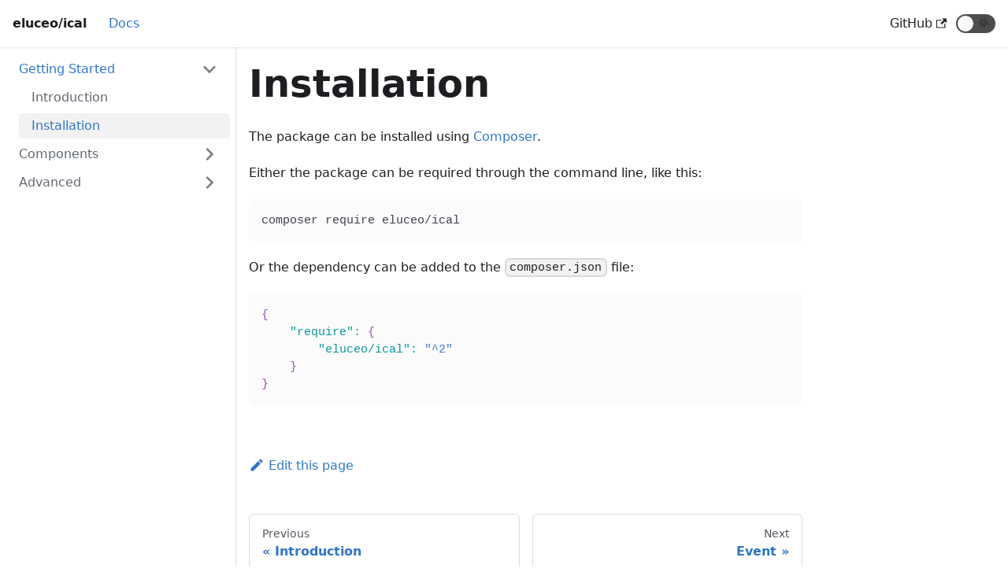

--- FILE ---
content_type: text/html
request_url: https://ical.poerschke.nrw/docs/installation/
body_size: 12442
content:
<!doctype html>
<html lang="en" dir="ltr">
<head>
<meta charset="UTF-8">
<meta name="viewport" content="width=device-width,initial-scale=1">
<meta name="generator" content="Docusaurus v2.0.0-beta.3">
<link rel="preconnect" href="https://ackee.poerschke.nrw">
<script async src="https://ackee.poerschke.nrw/tracker.js"></script><title data-react-helmet="true">Installation | eluceo/ical</title><meta data-react-helmet="true" property="og:url" content="https://ical.poerschke.nrw/docs/installation"><meta data-react-helmet="true" name="docusaurus_locale" content="en"><meta data-react-helmet="true" name="docusaurus_version" content="current"><meta data-react-helmet="true" name="docusaurus_tag" content="docs-default-current"><meta data-react-helmet="true" property="og:title" content="Installation | eluceo/ical"><meta data-react-helmet="true" name="description" content="The package can be installed using Composer."><meta data-react-helmet="true" property="og:description" content="The package can be installed using Composer."><link data-react-helmet="true" rel="shortcut icon" href="/img/favicon.ico"><link data-react-helmet="true" rel="canonical" href="https://ical.poerschke.nrw/docs/installation"><link data-react-helmet="true" rel="alternate" href="https://ical.poerschke.nrw/docs/installation" hreflang="en"><link data-react-helmet="true" rel="alternate" href="https://ical.poerschke.nrw/docs/installation" hreflang="x-default"><link rel="stylesheet" href="/assets/css/styles.69bb97cb.css">
<link rel="preload" href="/assets/js/runtime~main.f0e5d5fe.js" as="script">
<link rel="preload" href="/assets/js/main.3305c230.js" as="script">
</head>
<body>
<script>!function(){function t(t){document.documentElement.setAttribute("data-theme",t)}var e=function(){var t=null;try{t=localStorage.getItem("theme")}catch(t){}return t}();t(null!==e?e:"light")}()</script><div id="__docusaurus">
<div><a href="#" class="skipToContent_1oUP">Skip to main content</a></div><nav class="navbar navbar--fixed-top"><div class="navbar__inner"><div class="navbar__items"><button aria-label="Navigation bar toggle" class="navbar__toggle clean-btn" type="button" tabindex="0"><svg width="30" height="30" viewBox="0 0 30 30" aria-hidden="true"><path stroke="currentColor" stroke-linecap="round" stroke-miterlimit="10" stroke-width="2" d="M4 7h22M4 15h22M4 23h22"></path></svg></button><a class="navbar__brand" href="/"><b class="navbar__title">eluceo/ical</b></a><a aria-current="page" class="navbar__item navbar__link navbar__link--active" href="/docs/">Docs</a></div><div class="navbar__items navbar__items--right"><a href="https://github.com/markuspoerschke/ical" target="_blank" rel="noopener noreferrer" class="navbar__item navbar__link"><span>GitHub<svg width="13.5" height="13.5" aria-hidden="true" viewBox="0 0 24 24" class="iconExternalLink_3J9K"><path fill="currentColor" d="M21 13v10h-21v-19h12v2h-10v15h17v-8h2zm3-12h-10.988l4.035 4-6.977 7.07 2.828 2.828 6.977-7.07 4.125 4.172v-11z"></path></svg></span></a><div class="react-toggle displayOnlyInLargeViewport_GrZ2 react-toggle--disabled"><div class="react-toggle-track" role="button" tabindex="-1"><div class="react-toggle-track-check"><span class="toggle_71bT">🌜</span></div><div class="react-toggle-track-x"><span class="toggle_71bT">🌞</span></div><div class="react-toggle-thumb"></div></div><input type="checkbox" class="react-toggle-screenreader-only" aria-label="Switch between dark and light mode"></div></div></div><div role="presentation" class="navbar-sidebar__backdrop"></div><div class="navbar-sidebar"><div class="navbar-sidebar__brand"><a class="navbar__brand" href="/"><b class="navbar__title">eluceo/ical</b></a></div><div class="navbar-sidebar__items"><div class="menu"><ul class="menu__list"><li class="menu__list-item"><a aria-current="page" class="menu__link navbar__link--active" href="/docs/">Docs</a></li><li class="menu__list-item"><a href="https://github.com/markuspoerschke/ical" target="_blank" rel="noopener noreferrer" class="menu__link"><span>GitHub<svg width="13.5" height="13.5" aria-hidden="true" viewBox="0 0 24 24" class="iconExternalLink_3J9K"><path fill="currentColor" d="M21 13v10h-21v-19h12v2h-10v15h17v-8h2zm3-12h-10.988l4.035 4-6.977 7.07 2.828 2.828 6.977-7.07 4.125 4.172v-11z"></path></svg></span></a></li></ul></div></div></div></nav><div class="main-wrapper docs-wrapper doc-page"><div class="docPage_31aa"><aside class="docSidebarContainer_3Kbt"><div class="sidebar_15mo"><nav class="menu menu--responsive thin-scrollbar menu_Bmed menuWithAnnouncementBar_2WvA" aria-label="Sidebar navigation"><button aria-label="Open menu" aria-haspopup="true" class="button button--secondary button--sm menu__button" type="button"><svg class="sidebarMenuIcon_fgN0" width="24" height="24" viewBox="0 0 30 30" aria-hidden="true"><path stroke="currentColor" stroke-linecap="round" stroke-miterlimit="10" stroke-width="2" d="M4 7h22M4 15h22M4 23h22"></path></svg></button><ul class="menu__list"><li class="menu__list-item"><a class="menu__link menu__link--sublist menu__link--active" href="#">Getting Started</a><ul class="menu__list"><li class="menu__list-item"><a class="menu__link" tabindex="0" href="/docs/">Introduction</a></li><li class="menu__list-item"><a aria-current="page" class="menu__link menu__link--active active" tabindex="0" href="/docs/installation">Installation</a></li></ul></li><li class="menu__list-item menu__list-item--collapsed"><a class="menu__link menu__link--sublist" href="#">Components</a><ul class="menu__list"><li class="menu__list-item"><a class="menu__link" tabindex="-1" href="/docs/component-event">Event</a></li><li class="menu__list-item"><a class="menu__link" tabindex="-1" href="/docs/component-calendar">Calendar</a></li><li class="menu__list-item"><a class="menu__link" tabindex="-1" href="/docs/component-timezone">Time Zone</a></li></ul></li><li class="menu__list-item menu__list-item--collapsed"><a class="menu__link menu__link--sublist" href="#">Advanced</a><ul class="menu__list"><li class="menu__list-item"><a class="menu__link" tabindex="-1" href="/docs/custom-properties">Custom Properties</a></li><li class="menu__list-item"><a class="menu__link" tabindex="-1" href="/docs/maturity-matrix">Maturity Matrix</a></li></ul></li></ul></nav></div></aside><main class="docMainContainer_3ufF"><div class="container padding-top--md padding-bottom--lg"><div class="row"><div class="col docItemCol_3FnS"><div class="docItemContainer_33ec"><article><div class="markdown"><header><h1 class="h1Heading_27L5">Installation</h1></header><p>The package can be installed using <a href="http://getcomposer.org" target="_blank" rel="noopener noreferrer">Composer</a>.</p><p>Either the package can be required through the command line, like this:</p><div class="codeBlockContainer_K1bP"><div class="codeBlockContent_hGly sh"><pre tabindex="0" class="prism-code language-sh codeBlock_23N8 thin-scrollbar" style="color:#403f53;background-color:#FBFBFB"><code class="codeBlockLines_39YC"><span class="token-line" style="color:#403f53"><span class="token plain">composer require eluceo/ical</span></span></code></pre><button type="button" aria-label="Copy code to clipboard" class="copyButton_Ue-o clean-btn">Copy</button></div></div><p>Or the dependency can be added to the <code>composer.json</code> file:</p><div class="codeBlockContainer_K1bP"><div class="codeBlockContent_hGly json"><pre tabindex="0" class="prism-code language-json codeBlock_23N8 thin-scrollbar" style="color:#403f53;background-color:#FBFBFB"><code class="codeBlockLines_39YC"><span class="token-line" style="color:#403f53"><span class="token punctuation" style="color:rgb(153, 76, 195)">{</span><span class="token plain"></span></span><span class="token-line" style="color:#403f53"><span class="token plain">    </span><span class="token property" style="color:rgb(12, 150, 155)">&quot;require&quot;</span><span class="token operator" style="color:rgb(12, 150, 155)">:</span><span class="token plain"> </span><span class="token punctuation" style="color:rgb(153, 76, 195)">{</span><span class="token plain"></span></span><span class="token-line" style="color:#403f53"><span class="token plain">        </span><span class="token property" style="color:rgb(12, 150, 155)">&quot;eluceo/ical&quot;</span><span class="token operator" style="color:rgb(12, 150, 155)">:</span><span class="token plain"> </span><span class="token string" style="color:rgb(72, 118, 214)">&quot;^2&quot;</span><span class="token plain"></span></span><span class="token-line" style="color:#403f53"><span class="token plain">    </span><span class="token punctuation" style="color:rgb(153, 76, 195)">}</span><span class="token plain"></span></span><span class="token-line" style="color:#403f53"><span class="token plain"></span><span class="token punctuation" style="color:rgb(153, 76, 195)">}</span></span></code></pre><button type="button" aria-label="Copy code to clipboard" class="copyButton_Ue-o clean-btn">Copy</button></div></div></div><footer class="row docusaurus-mt-lg"><div class="col"><a href="https://github.com/markuspoerschke/ical/edit/2.x/website/docs/installation.md" target="_blank" rel="noreferrer noopener"><svg fill="currentColor" height="20" width="20" viewBox="0 0 40 40" class="iconEdit_2_ui" aria-hidden="true"><g><path d="m34.5 11.7l-3 3.1-6.3-6.3 3.1-3q0.5-0.5 1.2-0.5t1.1 0.5l3.9 3.9q0.5 0.4 0.5 1.1t-0.5 1.2z m-29.5 17.1l18.4-18.5 6.3 6.3-18.4 18.4h-6.3v-6.2z"></path></g></svg>Edit this page</a></div><div class="col lastUpdated_3DPF"></div></footer></article><nav class="pagination-nav docusaurus-mt-lg" aria-label="Docs pages navigation"><div class="pagination-nav__item"><a class="pagination-nav__link" href="/docs/"><div class="pagination-nav__sublabel">Previous</div><div class="pagination-nav__label">« Introduction</div></a></div><div class="pagination-nav__item pagination-nav__item--next"><a class="pagination-nav__link" href="/docs/component-event"><div class="pagination-nav__sublabel">Next</div><div class="pagination-nav__label">Event »</div></a></div></nav></div></div><div class="col col--3"><div class="tableOfContents_35-E thin-scrollbar"></div></div></div></div></main></div></div><footer class="footer footer--dark"><div class="container"><div class="row footer__links"><div class="col footer__col"><div class="footer__title">Docs</div><ul class="footer__items"><li class="footer__item"><a class="footer__link-item" href="/docs/">Getting Started</a></li></ul></div><div class="col footer__col"><div class="footer__title">Support and Community</div><ul class="footer__items"><li class="footer__item"><a href="https://github.com/markuspoerschke/iCal/discussions/categories/q-a" target="_blank" rel="noopener noreferrer" class="footer__link-item">Raise a question</a></li><li class="footer__item"><a href="https://github.com/markuspoerschke/iCal/issues" target="_blank" rel="noopener noreferrer" class="footer__link-item">Report a bug</a></li></ul></div><div class="col footer__col"><div class="footer__title">More</div><ul class="footer__items"><li class="footer__item"><a href="https://github.com/markuspoerschke/ical" target="_blank" rel="noopener noreferrer" class="footer__link-item"><span>GitHub<svg width="13.5" height="13.5" aria-hidden="true" viewBox="0 0 24 24" class="iconExternalLink_3J9K"><path fill="currentColor" d="M21 13v10h-21v-19h12v2h-10v15h17v-8h2zm3-12h-10.988l4.035 4-6.977 7.07 2.828 2.828 6.977-7.07 4.125 4.172v-11z"></path></svg></span></a></li><li class="footer__item"><a href="https://markus.poerschke.nrw/imprint/" target="_blank" rel="noopener noreferrer" class="footer__link-item"><span>Imprint<svg width="13.5" height="13.5" aria-hidden="true" viewBox="0 0 24 24" class="iconExternalLink_3J9K"><path fill="currentColor" d="M21 13v10h-21v-19h12v2h-10v15h17v-8h2zm3-12h-10.988l4.035 4-6.977 7.07 2.828 2.828 6.977-7.07 4.125 4.172v-11z"></path></svg></span></a></li></ul></div></div><div class="footer__bottom text--center"><div class="footer__copyright">Copyright (c) 2012-2021 Markus Poerschke, Published under MIT License</div></div></div></footer></div>
<script src="/assets/js/runtime~main.f0e5d5fe.js"></script>
<script src="/assets/js/main.3305c230.js"></script>
<script>var ackeeServer="https://ackee.poerschke.nrw",ackeeDomainId="23cbb93b-ce0b-4f58-bca4-6caa0bc939ee",ackeeDetailed=!1,ackeeIgnoreLocalhost=!0,ackeeIgnoreOwnVisits=!0;ackeeTracker.create("https://ackee.poerschke.nrw",{detailed:!1,ignoreLocalhost:!0,ignoreOwnVisits:!0}).record("23cbb93b-ce0b-4f58-bca4-6caa0bc939ee")</script></body>
</html>

--- FILE ---
content_type: application/javascript
request_url: https://ical.poerschke.nrw/assets/js/17896441.23d81575.js
body_size: 8484
content:
"use strict";(self.webpackChunkwebsite=self.webpackChunkwebsite||[]).push([[918],{3105:function(e,t,a){a.r(t),a.d(t,{default:function(){return D}});var n=a(7294),r=a(6742),l=a(4973);var i=function(e){var t=e.metadata;return n.createElement("nav",{className:"pagination-nav docusaurus-mt-lg","aria-label":(0,l.I)({id:"theme.docs.paginator.navAriaLabel",message:"Docs pages navigation",description:"The ARIA label for the docs pagination"})},n.createElement("div",{className:"pagination-nav__item"},t.previous&&n.createElement(r.Z,{className:"pagination-nav__link",to:t.previous.permalink},n.createElement("div",{className:"pagination-nav__sublabel"},n.createElement(l.Z,{id:"theme.docs.paginator.previous",description:"The label used to navigate to the previous doc"},"Previous")),n.createElement("div",{className:"pagination-nav__label"},"\xab ",t.previous.title))),n.createElement("div",{className:"pagination-nav__item pagination-nav__item--next"},t.next&&n.createElement(r.Z,{className:"pagination-nav__link",to:t.next.permalink},n.createElement("div",{className:"pagination-nav__sublabel"},n.createElement(l.Z,{id:"theme.docs.paginator.next",description:"The label used to navigate to the next doc"},"Next")),n.createElement("div",{className:"pagination-nav__label"},t.next.title," \xbb"))))},s=a(2263),o=a(907),c=a(9306);var d={unreleased:function(e){var t=e.siteTitle,a=e.versionMetadata;return n.createElement(l.Z,{id:"theme.docs.versions.unreleasedVersionLabel",description:"The label used to tell the user that he's browsing an unreleased doc version",values:{siteTitle:t,versionLabel:n.createElement("b",null,a.label)}},"This is unreleased documentation for {siteTitle} {versionLabel} version.")},unmaintained:function(e){var t=e.siteTitle,a=e.versionMetadata;return n.createElement(l.Z,{id:"theme.docs.versions.unmaintainedVersionLabel",description:"The label used to tell the user that he's browsing an unmaintained doc version",values:{siteTitle:t,versionLabel:n.createElement("b",null,a.label)}},"This is documentation for {siteTitle} {versionLabel}, which is no longer actively maintained.")}};function m(e){var t=d[e.versionMetadata.banner];return n.createElement(t,e)}function u(e){var t=e.versionLabel,a=e.to,i=e.onClick;return n.createElement(l.Z,{id:"theme.docs.versions.latestVersionSuggestionLabel",description:"The label used to tell the user to check the latest version",values:{versionLabel:t,latestVersionLink:n.createElement("b",null,n.createElement(r.Z,{to:a,onClick:i},n.createElement(l.Z,{id:"theme.docs.versions.latestVersionLinkLabel",description:"The label used for the latest version suggestion link label"},"latest version")))}},"For up-to-date documentation, see the {latestVersionLink} ({versionLabel}).")}function v(e){var t,a=e.versionMetadata,r=(0,s.Z)().siteConfig.title,l=(0,o.gA)({failfast:!0}).pluginId,i=(0,c.J)(l).savePreferredVersionName,d=(0,o.Jo)(l),v=d.latestDocSuggestion,h=d.latestVersionSuggestion,E=null!=v?v:(t=h).docs.find((function(e){return e.id===t.mainDocId}));return n.createElement("div",{className:"alert alert--warning margin-bottom--md",role:"alert"},n.createElement("div",null,n.createElement(m,{siteTitle:r,versionMetadata:a})),n.createElement("div",{className:"margin-top--md"},n.createElement(u,{versionLabel:h.label,to:E.path,onClick:function(){return i(h.name)}})))}var h=function(e){var t=e.versionMetadata;return"none"===t.banner?n.createElement(n.Fragment,null):n.createElement(v,{versionMetadata:t})},E=a(1217);function p(e){var t=e.lastUpdatedAt,a=e.formattedLastUpdatedAt;return n.createElement(l.Z,{id:"theme.lastUpdated.atDate",description:"The words used to describe on which date a page has been last updated",values:{date:n.createElement("b",null,n.createElement("time",{dateTime:new Date(1e3*t).toISOString()},a))}}," on {date}")}function f(e){var t=e.lastUpdatedBy;return n.createElement(l.Z,{id:"theme.lastUpdated.byUser",description:"The words used to describe by who the page has been last updated",values:{user:n.createElement("b",null,t)}}," by {user}")}function g(e){var t=e.lastUpdatedAt,a=e.formattedLastUpdatedAt,r=e.lastUpdatedBy;return n.createElement(n.Fragment,null,n.createElement(l.Z,{id:"theme.lastUpdated.lastUpdatedAtBy",description:"The sentence used to display when a page has been last updated, and by who",values:{atDate:t&&a?n.createElement(p,{lastUpdatedAt:t,formattedLastUpdatedAt:a}):"",byUser:r?n.createElement(f,{lastUpdatedBy:r}):""}},"Last updated{atDate}{byUser}"),!1)}var b=a(6010);var _=function(e,t,a){var r=(0,n.useState)(void 0),l=r[0],i=r[1];(0,n.useEffect)((function(){function n(){var n=function(){var e=Array.from(document.getElementsByClassName("anchor")),t=e.find((function(e){return e.getBoundingClientRect().top>=a}));if(t){if(t.getBoundingClientRect().top>=a){var n=e[e.indexOf(t)-1];return null!=n?n:t}return t}return e[e.length-1]}();if(n)for(var r=0,s=!1,o=document.getElementsByClassName(e);r<o.length&&!s;){var c=o[r],d=c.href,m=decodeURIComponent(d.substring(d.indexOf("#")+1));n.id===m&&(l&&l.classList.remove(t),c.classList.add(t),i(c),s=!0),r+=1}}return document.addEventListener("scroll",n),document.addEventListener("resize",n),n(),function(){document.removeEventListener("scroll",n),document.removeEventListener("resize",n)}}))},N="tableOfContents_35-E",L="table-of-contents__link";function k(e){var t=e.toc,a=e.isChild;return t.length?n.createElement("ul",{className:a?"":"table-of-contents table-of-contents__left-border"},t.map((function(e){return n.createElement("li",{key:e.id},n.createElement("a",{href:"#"+e.id,className:L,dangerouslySetInnerHTML:{__html:e.value}}),n.createElement(k,{isChild:!0,toc:e.children}))}))):null}var U=function(e){var t=e.toc;return _(L,"table-of-contents__link--active",100),n.createElement("div",{className:(0,b.Z)(N,"thin-scrollbar")},n.createElement(k,{toc:t}))},T=a(7462),Z=a(3366),w="iconEdit_2_ui",y=["className"],A=function(e){var t=e.className,a=(0,Z.Z)(e,y);return n.createElement("svg",(0,T.Z)({fill:"currentColor",height:"20",width:"20",viewBox:"0 0 40 40",className:(0,b.Z)(w,t),"aria-hidden":"true"},a),n.createElement("g",null,n.createElement("path",{d:"m34.5 11.7l-3 3.1-6.3-6.3 3.1-3q0.5-0.5 1.2-0.5t1.1 0.5l3.9 3.9q0.5 0.4 0.5 1.1t-0.5 1.2z m-29.5 17.1l18.4-18.5 6.3 6.3-18.4 18.4h-6.3v-6.2z"})))};function C(e){var t=e.editUrl;return n.createElement("a",{href:t,target:"_blank",rel:"noreferrer noopener"},n.createElement(A,null),n.createElement(l.Z,{id:"theme.common.editThisPage",description:"The link label to edit the current page"},"Edit this page"))}var B=a(6159),I="docItemContainer_33ec",x="lastUpdated_3DPF",M="docItemCol_3FnS";var D=function(e){var t,a=e.content,r=e.versionMetadata,l=a.metadata,s=a.frontMatter,c=s.image,d=s.keywords,m=s.hide_title,u=s.hide_table_of_contents,v=l.description,p=l.title,f=l.editUrl,_=l.lastUpdatedAt,N=l.formattedLastUpdatedAt,L=l.lastUpdatedBy,k=(0,o.gA)({failfast:!0}).pluginId,T=(0,o.gB)(k).length>1,Z=!m&&void 0===a.contentTitle;return n.createElement(n.Fragment,null,n.createElement(E.Z,{title:p,description:v,keywords:d,image:c}),n.createElement("div",{className:"row"},n.createElement("div",{className:(0,b.Z)("col",(t={},t[M]=!u,t))},n.createElement(h,{versionMetadata:r}),n.createElement("div",{className:I},n.createElement("article",null,T&&n.createElement("span",{className:"badge badge--secondary"},"Version: ",r.label),n.createElement("div",{className:"markdown"},Z&&n.createElement(B.N,null,p),n.createElement(a,null)),(f||_||L)&&n.createElement("footer",{className:"row docusaurus-mt-lg"},n.createElement("div",{className:"col"},f&&n.createElement(C,{editUrl:f})),n.createElement("div",{className:(0,b.Z)("col",x)},(_||L)&&n.createElement(g,{lastUpdatedAt:_,formattedLastUpdatedAt:N,lastUpdatedBy:L})))),n.createElement(i,{metadata:l}))),!u&&a.toc&&n.createElement("div",{className:"col col--3"},n.createElement(U,{toc:a.toc}))))}},6159:function(e,t,a){a.d(t,{N:function(){return u},Z:function(){return v}});var n=a(3366),r=a(7462),l=a(7294),i=a(6010),s=a(4973),o=a(9306),c="enhancedAnchor_2LWZ",d="h1Heading_27L5",m=["id"],u=function(e){var t=Object.assign({},e);return l.createElement("header",null,l.createElement("h1",(0,r.Z)({},t,{id:void 0,className:d}),t.children))},v=function(e){return"h1"===e?u:(t=e,function(e){var a,r=e.id,d=(0,n.Z)(e,m),u=(0,o.LU)().navbar.hideOnScroll;return r?l.createElement(t,d,l.createElement("a",{"aria-hidden":"true",tabIndex:-1,className:(0,i.Z)("anchor",(a={},a[c]=!u,a)),id:r}),d.children,l.createElement("a",{className:"hash-link",href:"#"+r,title:(0,s.I)({id:"theme.common.headingLinkTitle",message:"Direct link to heading",description:"Title for link to heading"})},"#")):l.createElement(t,d)});var t}}}]);

--- FILE ---
content_type: application/javascript
request_url: https://ical.poerschke.nrw/assets/js/3b8c55ea.0f288831.js
body_size: 3594
content:
"use strict";(self.webpackChunkwebsite=self.webpackChunkwebsite||[]).push([[217],{3905:function(e,t,n){n.d(t,{Zo:function(){return p},kt:function(){return m}});var r=n(7294);function o(e,t,n){return t in e?Object.defineProperty(e,t,{value:n,enumerable:!0,configurable:!0,writable:!0}):e[t]=n,e}function a(e,t){var n=Object.keys(e);if(Object.getOwnPropertySymbols){var r=Object.getOwnPropertySymbols(e);t&&(r=r.filter((function(t){return Object.getOwnPropertyDescriptor(e,t).enumerable}))),n.push.apply(n,r)}return n}function i(e){for(var t=1;t<arguments.length;t++){var n=null!=arguments[t]?arguments[t]:{};t%2?a(Object(n),!0).forEach((function(t){o(e,t,n[t])})):Object.getOwnPropertyDescriptors?Object.defineProperties(e,Object.getOwnPropertyDescriptors(n)):a(Object(n)).forEach((function(t){Object.defineProperty(e,t,Object.getOwnPropertyDescriptor(n,t))}))}return e}function c(e,t){if(null==e)return{};var n,r,o=function(e,t){if(null==e)return{};var n,r,o={},a=Object.keys(e);for(r=0;r<a.length;r++)n=a[r],t.indexOf(n)>=0||(o[n]=e[n]);return o}(e,t);if(Object.getOwnPropertySymbols){var a=Object.getOwnPropertySymbols(e);for(r=0;r<a.length;r++)n=a[r],t.indexOf(n)>=0||Object.prototype.propertyIsEnumerable.call(e,n)&&(o[n]=e[n])}return o}var l=r.createContext({}),u=function(e){var t=r.useContext(l),n=t;return e&&(n="function"==typeof e?e(t):i(i({},t),e)),n},p=function(e){var t=u(e.components);return r.createElement(l.Provider,{value:t},e.children)},s={inlineCode:"code",wrapper:function(e){var t=e.children;return r.createElement(r.Fragment,{},t)}},f=r.forwardRef((function(e,t){var n=e.components,o=e.mdxType,a=e.originalType,l=e.parentName,p=c(e,["components","mdxType","originalType","parentName"]),f=u(n),m=o,d=f["".concat(l,".").concat(m)]||f[m]||s[m]||a;return n?r.createElement(d,i(i({ref:t},p),{},{components:n})):r.createElement(d,i({ref:t},p))}));function m(e,t){var n=arguments,o=t&&t.mdxType;if("string"==typeof e||o){var a=n.length,i=new Array(a);i[0]=f;var c={};for(var l in t)hasOwnProperty.call(t,l)&&(c[l]=t[l]);c.originalType=e,c.mdxType="string"==typeof e?e:o,i[1]=c;for(var u=2;u<a;u++)i[u]=n[u];return r.createElement.apply(null,i)}return r.createElement.apply(null,n)}f.displayName="MDXCreateElement"},872:function(e,t,n){n.r(t),n.d(t,{frontMatter:function(){return c},contentTitle:function(){return l},metadata:function(){return u},toc:function(){return p},default:function(){return f}});var r=n(7462),o=n(3366),a=(n(7294),n(3905)),i=["components"],c={title:"Installation"},l=void 0,u={unversionedId:"installation",id:"installation",isDocsHomePage:!1,title:"Installation",description:"The package can be installed using Composer.",source:"@site/docs/installation.md",sourceDirName:".",slug:"/installation",permalink:"/docs/installation",editUrl:"https://github.com/markuspoerschke/ical/edit/2.x/website/docs/installation.md",version:"current",frontMatter:{title:"Installation"},sidebar:"docs",previous:{title:"Introduction",permalink:"/docs/"},next:{title:"Event",permalink:"/docs/component-event"}},p=[],s={toc:p};function f(e){var t=e.components,n=(0,o.Z)(e,i);return(0,a.kt)("wrapper",(0,r.Z)({},s,n,{components:t,mdxType:"MDXLayout"}),(0,a.kt)("p",null,"The package can be installed using ",(0,a.kt)("a",{parentName:"p",href:"http://getcomposer.org"},"Composer"),"."),(0,a.kt)("p",null,"Either the package can be required through the command line, like this:"),(0,a.kt)("pre",null,(0,a.kt)("code",{parentName:"pre",className:"language-sh"},"composer require eluceo/ical\n")),(0,a.kt)("p",null,"Or the dependency can be added to the ",(0,a.kt)("inlineCode",{parentName:"p"},"composer.json")," file:"),(0,a.kt)("pre",null,(0,a.kt)("code",{parentName:"pre",className:"language-json"},'{\n    "require": {\n        "eluceo/ical": "^2"\n    }\n}\n')))}f.isMDXComponent=!0}}]);

--- FILE ---
content_type: application/javascript
request_url: https://ical.poerschke.nrw/assets/js/935f2afb.5af5b69b.js
body_size: 918
content:
"use strict";(self.webpackChunkwebsite=self.webpackChunkwebsite||[]).push([[53],{1109:function(e){e.exports=JSON.parse('{"pluginId":"default","version":"current","label":"Next","banner":"none","isLast":true,"docsSidebars":{"docs":[{"collapsed":true,"type":"category","label":"Getting Started","items":[{"type":"link","label":"Introduction","href":"/docs/"},{"type":"link","label":"Installation","href":"/docs/installation"}]},{"collapsed":true,"type":"category","label":"Components","items":[{"type":"link","label":"Event","href":"/docs/component-event"},{"type":"link","label":"Calendar","href":"/docs/component-calendar"},{"type":"link","label":"Time Zone","href":"/docs/component-timezone"}]},{"collapsed":true,"type":"category","label":"Advanced","items":[{"type":"link","label":"Custom Properties","href":"/docs/custom-properties"},{"type":"link","label":"Maturity Matrix","href":"/docs/maturity-matrix"}]}]},"permalinkToSidebar":{"/docs/component-calendar":"docs","/docs/component-event":"docs","/docs/component-timezone":"docs","/docs/custom-properties":"docs","/docs/":"docs","/docs/installation":"docs","/docs/maturity-matrix":"docs"}}')}}]);

--- FILE ---
content_type: application/javascript
request_url: https://ical.poerschke.nrw/assets/js/608.00a57fc7.js
body_size: 25524
content:
"use strict";(self.webpackChunkwebsite=self.webpackChunkwebsite||[]).push([[608],{8617:function(e,t,n){n.d(t,{Z:function(){return l}});var a=n(7294),r="iconExternalLink_3J9K",l=function(e){var t=e.width,n=void 0===t?13.5:t,l=e.height,o=void 0===l?13.5:l;return a.createElement("svg",{width:n,height:o,"aria-hidden":"true",viewBox:"0 0 24 24",className:r},a.createElement("path",{fill:"currentColor",d:"M21 13v10h-21v-19h12v2h-10v15h17v-8h2zm3-12h-10.988l4.035 4-6.977 7.07 2.828 2.828 6.977-7.07 4.125 4.172v-11z"}))}},4478:function(e,t,n){var a=n(7462),r=n(3366),l=n(7294),o=["width","height","className"];t.Z=function(e){var t=e.width,n=void 0===t?30:t,c=e.height,i=void 0===c?30:c,s=e.className,u=(0,r.Z)(e,o);return l.createElement("svg",(0,a.Z)({className:s,width:n,height:i,viewBox:"0 0 30 30","aria-hidden":"true"},u),l.createElement("path",{stroke:"currentColor",strokeLinecap:"round",strokeMiterlimit:"10",strokeWidth:"2",d:"M4 7h22M4 15h22M4 23h22"}))}},6016:function(e,t,n){n.d(t,{Z:function(){return Ne}});var a=n(7294),r=n(6010),l=n(5977),o=n(4973),c=n(9306),i="skipToContent_1oUP";function s(e){e.setAttribute("tabindex","-1"),e.focus(),e.removeAttribute("tabindex")}var u=function(){var e=(0,a.useRef)(null),t=(0,l.k6)().action;return(0,c.SL)((function(n){var a=n.location;e.current&&!a.hash&&"POP"!==t&&s(e.current)})),a.createElement("div",{ref:e},a.createElement("a",{href:"#",className:i,onClick:function(e){e.preventDefault();var t=document.querySelector("main:first-of-type")||document.querySelector(".main-wrapper");t&&s(t)}},a.createElement(o.Z,{id:"theme.common.skipToMainContent",description:"The skip to content label used for accessibility, allowing to rapidly navigate to main content with keyboard tab/enter navigation"},"Skip to main content")))},m="announcementBar_3WsW",d="announcementBarClose_38nx",f="announcementBarContent_3EUC",v="announcementBarCloseable_3myR";var h=function(){var e,t=(0,c.nT)(),n=t.isClosed,l=t.close,i=(0,c.LU)().announcementBar;if(!i)return null;var s=i.content,u=i.backgroundColor,h=i.textColor,g=i.isCloseable;return!s||g&&n?null:a.createElement("div",{className:m,style:{backgroundColor:u,color:h},role:"banner"},a.createElement("div",{className:(0,r.Z)(f,(e={},e[v]=g,e)),dangerouslySetInnerHTML:{__html:s}}),g?a.createElement("button",{type:"button",className:(0,r.Z)(d,"clean-btn"),onClick:l,"aria-label":(0,o.I)({id:"theme.AnnouncementBar.closeButtonAriaLabel",message:"Close",description:"The ARIA label for close button of announcement bar"})},a.createElement("span",{"aria-hidden":"true"},"\xd7")):null)},g=n(7462),E=function(){return null},b=n(2263),p={toggle:"toggle_71bT"},k=function(e){var t=e.icon,n=e.style;return a.createElement("span",{className:(0,r.Z)(p.toggle,p.dark),style:n},t)},Z=function(e){var t=e.icon,n=e.style;return a.createElement("span",{className:(0,r.Z)(p.toggle,p.light),style:n},t)},_=(0,a.memo)((function(e){var t=e.className,n=e.icons,l=e.checked,o=e.disabled,c=e.onChange,i=(0,a.useState)(l),s=i[0],u=i[1],m=(0,a.useState)(!1),d=m[0],f=m[1],v=(0,a.useRef)(null);return a.createElement("div",{className:(0,r.Z)("react-toggle",t,{"react-toggle--checked":s,"react-toggle--focus":d,"react-toggle--disabled":o})},a.createElement("div",{className:"react-toggle-track",role:"button",tabIndex:-1,onClick:function(){var e;return null==(e=v.current)?void 0:e.click()}},a.createElement("div",{className:"react-toggle-track-check"},n.checked),a.createElement("div",{className:"react-toggle-track-x"},n.unchecked),a.createElement("div",{className:"react-toggle-thumb"})),a.createElement("input",{ref:v,checked:s,type:"checkbox",className:"react-toggle-screenreader-only","aria-label":"Switch between dark and light mode",onChange:c,onClick:function(){return u(!s)},onFocus:function(){return f(!0)},onBlur:function(){return f(!1)}}))}));function N(e){var t=(0,c.LU)().colorMode.switchConfig,n=t.darkIcon,r=t.darkIconStyle,l=t.lightIcon,o=t.lightIconStyle,i=(0,b.Z)().isClient;return a.createElement(_,(0,g.Z)({disabled:!i,icons:{checked:a.createElement(k,{icon:n,style:r}),unchecked:a.createElement(Z,{icon:l,style:o})}},e))}var w=n(5350),y=n(7898),C=function(e){var t=(0,l.TH)(),n=(0,a.useState)(e),r=n[0],o=n[1],i=(0,a.useRef)(!1),s=(0,a.useState)(0),u=s[0],m=s[1],d=(0,a.useCallback)((function(e){null!==e&&m(e.getBoundingClientRect().height)}),[]);return(0,y.Z)((function(t,n){var a=t.scrollY,r=n.scrollY;if(e)if(a<u)o(!0);else{if(i.current)return i.current=!1,void o(!1);r&&0===a&&o(!0);var l=document.documentElement.scrollHeight-u,c=window.innerHeight;r&&a>=r?o(!1):a+c<l&&o(!0)}}),[u,i]),(0,c.SL)((function(t){e&&!t.location.hash&&o(!0)})),(0,a.useEffect)((function(){e&&t.hash&&(i.current=!0)}),[t.hash]),{navbarRef:d,isNavbarVisible:r}},L=n(1839),I=n(3783),T=n(3366),D=n(5525),x=["width","height"],B=function(e){var t=e.width,n=void 0===t?20:t,r=e.height,l=void 0===r?20:r,o=(0,T.Z)(e,x);return a.createElement("svg",(0,g.Z)({viewBox:"0 0 20 20",width:n,height:l,"aria-hidden":"true"},o),a.createElement("path",{fill:"currentColor",d:"M19.753 10.909c-.624-1.707-2.366-2.726-4.661-2.726-.09 0-.176.002-.262.006l-.016-2.063 3.525-.607c.115-.019.133-.119.109-.231-.023-.111-.167-.883-.188-.976-.027-.131-.102-.127-.207-.109-.104.018-3.25.461-3.25.461l-.013-2.078c-.001-.125-.069-.158-.194-.156l-1.025.016c-.105.002-.164.049-.162.148l.033 2.307s-3.061.527-3.144.543c-.084.014-.17.053-.151.143.019.09.19 1.094.208 1.172.018.08.072.129.188.107l2.924-.504.035 2.018c-1.077.281-1.801.824-2.256 1.303-.768.807-1.207 1.887-1.207 2.963 0 1.586.971 2.529 2.328 2.695 3.162.387 5.119-3.06 5.769-4.715 1.097 1.506.256 4.354-2.094 5.98-.043.029-.098.129-.033.207l.619.756c.08.096.206.059.256.023 2.51-1.73 3.661-4.515 2.869-6.683zm-7.386 3.188c-.966-.121-.944-.914-.944-1.453 0-.773.327-1.58.876-2.156a3.21 3.21 0 011.229-.799l.082 4.277a2.773 2.773 0 01-1.243.131zm2.427-.553l.046-4.109c.084-.004.166-.01.252-.01.773 0 1.494.145 1.885.361.391.217-1.023 2.713-2.183 3.758zm-8.95-7.668a.196.196 0 00-.196-.145h-1.95a.194.194 0 00-.194.144L.008 16.916c-.017.051-.011.076.062.076h1.733c.075 0 .099-.023.114-.072l1.008-3.318h3.496l1.008 3.318c.016.049.039.072.113.072h1.734c.072 0 .078-.025.062-.076-.014-.05-3.083-9.741-3.494-11.04zm-2.618 6.318l1.447-5.25 1.447 5.25H3.226z"}))},S=["mobile","dropdownItemsBefore","dropdownItemsAfter"];function A(e){var t=e.mobile,n=e.dropdownItemsBefore,r=e.dropdownItemsAfter,l=(0,T.Z)(e,S),o=(0,b.Z)().i18n,i=o.currentLocale,s=o.locales,u=o.localeConfigs,m=(0,c.l5)();function d(e){return u[e].label}var f=s.map((function(e){var t="pathname://"+m.createUrl({locale:e,fullyQualified:!1});return{isNavLink:!0,label:d(e),to:t,target:"_self",autoAddBaseUrl:!1,className:e===i?"dropdown__link--active":"",style:{textTransform:"capitalize"}}})),v=[].concat(n,f,r),h=t?"Languages":d(i);return a.createElement(D.Z,(0,g.Z)({},l,{href:"#",mobile:t,label:a.createElement("span",null,a.createElement(B,{style:{verticalAlign:"text-bottom",marginRight:5}}),a.createElement("span",null,h)),items:v}))}function M(e){return e.mobile?null:a.createElement(E,null)}var U=["type"],P={default:function(){return D.Z},localeDropdown:function(){return A},search:function(){return M},docsVersion:function(){return n(7250).Z},docsVersionDropdown:function(){return n(9308).Z},doc:function(){return n(6400).Z}};function H(e){var t=e.type,n=(0,T.Z)(e,U),r=function(e){void 0===e&&(e="default");var t=P[e];if(!t)throw new Error('No NavbarItem component found for type "'+e+'".');return t()}(t);return a.createElement(r,n)}var R=n(5537),V=n(4478),W="displayOnlyInLargeViewport_GrZ2",z="navbarHideable_2qcr",F="navbarHidden_3yey",O="right";var G=function(){var e,t=(0,c.LU)(),n=t.navbar,l=n.items,o=n.hideOnScroll,i=n.style,s=t.colorMode.disableSwitch,u=(0,a.useState)(!1),m=u[0],d=u[1],f=(0,w.Z)(),v=f.isDarkTheme,h=f.setLightTheme,b=f.setDarkTheme,p=C(o),k=p.navbarRef,Z=p.isNavbarVisible;(0,L.Z)(m);var _=(0,a.useCallback)((function(){d(!0)}),[d]),y=(0,a.useCallback)((function(){d(!1)}),[d]),T=(0,a.useCallback)((function(e){return e.target.checked?b():h()}),[h,b]),D=(0,I.Z)();(0,a.useEffect)((function(){D===I.D.desktop&&d(!1)}),[D]);var x=l.some((function(e){return"search"===e.type})),B=function(e){return{leftItems:e.filter((function(e){var t;return"left"===(null!=(t=e.position)?t:O)})),rightItems:e.filter((function(e){var t;return"right"===(null!=(t=e.position)?t:O)}))}}(l),S=B.leftItems,A=B.rightItems;return a.createElement("nav",{ref:k,className:(0,r.Z)("navbar","navbar--fixed-top",(e={"navbar--dark":"dark"===i,"navbar--primary":"primary"===i,"navbar-sidebar--show":m},e[z]=o,e[F]=o&&!Z,e))},a.createElement("div",{className:"navbar__inner"},a.createElement("div",{className:"navbar__items"},null!=l&&0!==l.length&&a.createElement("button",{"aria-label":"Navigation bar toggle",className:"navbar__toggle clean-btn",type:"button",tabIndex:0,onClick:_,onKeyDown:_},a.createElement(V.Z,null)),a.createElement(R.Z,{className:"navbar__brand",imageClassName:"navbar__logo",titleClassName:"navbar__title"}),S.map((function(e,t){return a.createElement(H,(0,g.Z)({},e,{key:t}))}))),a.createElement("div",{className:"navbar__items navbar__items--right"},A.map((function(e,t){return a.createElement(H,(0,g.Z)({},e,{key:t}))})),!s&&a.createElement(N,{className:W,checked:v,onChange:T}),!x&&a.createElement(E,null))),a.createElement("div",{role:"presentation",className:"navbar-sidebar__backdrop",onClick:y}),a.createElement("div",{className:"navbar-sidebar"},a.createElement("div",{className:"navbar-sidebar__brand"},a.createElement(R.Z,{className:"navbar__brand",imageClassName:"navbar__logo",titleClassName:"navbar__title",onClick:y}),!s&&m&&a.createElement(N,{checked:v,onChange:T})),a.createElement("div",{className:"navbar-sidebar__items"},a.createElement("div",{className:"menu"},a.createElement("ul",{className:"menu__list"},l.map((function(e,t){return a.createElement(H,(0,g.Z)({mobile:!0},e,{onClick:y,key:t}))})))))))},q=n(6742),j=n(4996),J=n(3919),K="footerLogoLink_MyFc",Q=n(8465),Y=n(8617),X=["to","href","label","prependBaseUrlToHref"];function $(e){var t=e.to,n=e.href,r=e.label,l=e.prependBaseUrlToHref,o=(0,T.Z)(e,X),c=(0,j.Z)(t),i=(0,j.Z)(n,{forcePrependBaseUrl:!0});return a.createElement(q.Z,(0,g.Z)({className:"footer__link-item"},n?{href:l?i:n}:{to:c},o),n&&!(0,J.Z)(n)?a.createElement("span",null,r,a.createElement(Y.Z,null)):r)}var ee=function(e){var t=e.sources,n=e.alt;return a.createElement(Q.Z,{className:"footer__logo",alt:n,sources:t})};var te=function(){var e=(0,c.LU)().footer,t=e||{},n=t.copyright,l=t.links,o=void 0===l?[]:l,i=t.logo,s=void 0===i?{}:i,u={light:(0,j.Z)(s.src),dark:(0,j.Z)(s.srcDark||s.src)};return e?a.createElement("footer",{className:(0,r.Z)("footer",{"footer--dark":"dark"===e.style})},a.createElement("div",{className:"container"},o&&o.length>0&&a.createElement("div",{className:"row footer__links"},o.map((function(e,t){return a.createElement("div",{key:t,className:"col footer__col"},null!=e.title?a.createElement("div",{className:"footer__title"},e.title):null,null!=e.items&&Array.isArray(e.items)&&e.items.length>0?a.createElement("ul",{className:"footer__items"},e.items.map((function(e,t){return e.html?a.createElement("li",{key:t,className:"footer__item",dangerouslySetInnerHTML:{__html:e.html}}):a.createElement("li",{key:e.href||e.to,className:"footer__item"},a.createElement($,e))}))):null)}))),(s||n)&&a.createElement("div",{className:"footer__bottom text--center"},s&&(s.src||s.srcDark)&&a.createElement("div",{className:"margin-bottom--sm"},s.href?a.createElement(q.Z,{href:s.href,className:K},a.createElement(ee,{alt:s.alt,sources:u})):a.createElement(ee,{alt:s.alt,sources:u})),n?a.createElement("div",{className:"footer__copyright",dangerouslySetInnerHTML:{__html:n}}):null))):null},ne=n(412),ae=(0,c.WA)("theme"),re="light",le="dark",oe=function(e){return e===le?le:re},ce=function(e){(0,c.WA)("theme").set(oe(e))},ie=function(){var e=(0,c.LU)().colorMode,t=e.defaultMode,n=e.disableSwitch,r=e.respectPrefersColorScheme,l=(0,a.useState)(function(e){return ne.Z.canUseDOM?oe(document.documentElement.getAttribute("data-theme")):oe(e)}(t)),o=l[0],i=l[1],s=(0,a.useCallback)((function(){i(re),ce(re)}),[]),u=(0,a.useCallback)((function(){i(le),ce(le)}),[]);return(0,a.useEffect)((function(){document.documentElement.setAttribute("data-theme",oe(o))}),[o]),(0,a.useEffect)((function(){if(!n)try{var e=ae.get();null!==e&&i(oe(e))}catch(t){console.error(t)}}),[i]),(0,a.useEffect)((function(){n&&!r||window.matchMedia("(prefers-color-scheme: dark)").addListener((function(e){var t=e.matches;i(t?le:re)}))}),[]),{isDarkTheme:o===le,setLightTheme:s,setDarkTheme:u}},se=n(2924);var ue=function(e){var t=ie(),n=t.isDarkTheme,r=t.setLightTheme,l=t.setDarkTheme;return a.createElement(se.Z.Provider,{value:{isDarkTheme:n,setLightTheme:r,setDarkTheme:l}},e.children)},me="docusaurus.tab.",de=function(){var e=(0,a.useState)({}),t=e[0],n=e[1],r=(0,a.useCallback)((function(e,t){(0,c.WA)("docusaurus.tab."+e).set(t)}),[]);return(0,a.useEffect)((function(){try{var e={};(0,c._f)().forEach((function(t){if(t.startsWith(me)){var n=t.substring(me.length);e[n]=(0,c.WA)(t).get()}})),n(e)}catch(t){console.error(t)}}),[]),{tabGroupChoices:t,setTabGroupChoices:function(e,t){n((function(n){var a;return Object.assign({},n,((a={})[e]=t,a))})),r(e,t)}}},fe=(0,a.createContext)(void 0);var ve=function(e){var t=de(),n=t.tabGroupChoices,r=t.setTabGroupChoices;return a.createElement(fe.Provider,{value:{tabGroupChoices:n,setTabGroupChoices:r}},e.children)};function he(e){var t=e.children;return a.createElement(ue,null,a.createElement(c.pl,null,a.createElement(ve,null,a.createElement(c.L5,null,t))))}var ge=n(9105);function Ee(e){var t=e.locale,n=e.version,r=e.tag;return a.createElement(ge.Z,null,t&&a.createElement("meta",{name:"docusaurus_locale",content:t}),n&&a.createElement("meta",{name:"docusaurus_version",content:n}),r&&a.createElement("meta",{name:"docusaurus_tag",content:r}))}var be=n(1217);function pe(){var e=(0,b.Z)().i18n,t=e.defaultLocale,n=e.locales,r=(0,c.l5)();return a.createElement(ge.Z,null,n.map((function(e){return a.createElement("link",{key:e,rel:"alternate",href:r.createUrl({locale:e,fullyQualified:!0}),hrefLang:e})})),a.createElement("link",{rel:"alternate",href:r.createUrl({locale:t,fullyQualified:!0}),hrefLang:"x-default"}))}function ke(e){var t=e.permalink,n=(0,b.Z)().siteConfig.url,r=function(){var e=(0,b.Z)().siteConfig.url,t=(0,l.TH)().pathname;return e+(0,j.Z)(t)}(),o=t?""+n+t:r;return a.createElement(ge.Z,null,a.createElement("meta",{property:"og:url",content:o}),a.createElement("link",{rel:"canonical",href:o}))}function Ze(e){var t=(0,b.Z)(),n=t.siteConfig,r=n.favicon,l=n.themeConfig,o=l.metadatas,i=l.image,s=t.i18n,u=s.currentLocale,m=s.localeConfigs,d=e.title,f=e.description,v=e.image,h=e.keywords,E=e.searchMetadatas,p=(0,j.Z)(r),k=(0,c.pe)(d),Z=u,_=m[u].direction;return a.createElement(a.Fragment,null,a.createElement(ge.Z,null,a.createElement("html",{lang:Z,dir:_}),r&&a.createElement("link",{rel:"shortcut icon",href:p}),a.createElement("title",null,k),a.createElement("meta",{property:"og:title",content:k}),v||i&&a.createElement("meta",{name:"twitter:card",content:"summary_large_image"})),a.createElement(be.Z,{description:f,keywords:h,image:v}),a.createElement(ke,null),a.createElement(pe,null),a.createElement(Ee,(0,g.Z)({tag:c.HX,locale:u},E)),a.createElement(ge.Z,null,o.map((function(e,t){return a.createElement("meta",(0,g.Z)({key:"metadata_"+t},e))}))))}var _e=function(){(0,a.useEffect)((function(){var e="navigation-with-keyboard";function t(t){"keydown"===t.type&&"Tab"===t.key&&document.body.classList.add(e),"mousedown"===t.type&&document.body.classList.remove(e)}return document.addEventListener("keydown",t),document.addEventListener("mousedown",t),function(){document.body.classList.remove(e),document.removeEventListener("keydown",t),document.removeEventListener("mousedown",t)}}),[])};var Ne=function(e){var t=e.children,n=e.noFooter,l=e.wrapperClassName,o=e.pageClassName;return _e(),a.createElement(he,null,a.createElement(Ze,e),a.createElement(u,null),a.createElement(h,null),a.createElement(G,null),a.createElement("div",{className:(0,r.Z)(c.kM.wrapper.main,l,o)},t),!n&&a.createElement(te,null))}},5537:function(e,t,n){var a=n(7462),r=n(3366),l=n(7294),o=n(6742),c=n(8465),i=n(4996),s=n(2263),u=["imageClassName","titleClassName"];t.Z=function(e){var t=(0,s.Z)(),n=t.siteConfig,m=n.title,d=n.themeConfig.navbar,f=d.title,v=d.logo,h=void 0===v?{src:""}:v,g=t.isClient,E=e.imageClassName,b=e.titleClassName,p=(0,r.Z)(e,u),k=(0,i.Z)(h.href||"/"),Z={light:(0,i.Z)(h.src),dark:(0,i.Z)(h.srcDark||h.src)};return l.createElement(o.Z,(0,a.Z)({to:k},p,h.target&&{target:h.target}),h.src&&l.createElement(c.Z,{key:g,className:E,sources:Z,alt:h.alt||f||m}),null!=f&&l.createElement("b",{className:b},f))}},5525:function(e,t,n){var a=n(7462),r=n(3366),l=n(7294),o=n(6010),c=n(6742),i=n(4996),s=n(5977),u=n(9306),m=n(8617),d=n(3919),f=["activeBasePath","activeBaseRegex","to","href","label","activeClassName","prependBaseUrlToHref"],v=["items","position","className"],h=["className"],g=["items","className","position"],E=["className"],b=["mobile"],p="dropdown__link--active";function k(e){var t=e.activeBasePath,n=e.activeBaseRegex,o=e.to,s=e.href,u=e.label,v=e.activeClassName,h=void 0===v?"navbar__link--active":v,g=e.prependBaseUrlToHref,E=(0,r.Z)(e,f),b=(0,i.Z)(o),k=(0,i.Z)(t),Z=(0,i.Z)(s,{forcePrependBaseUrl:!0}),_=u&&s&&!(0,d.Z)(s),N=h===p;return l.createElement(c.Z,(0,a.Z)({},s?{href:g?Z:s}:Object.assign({isNavLink:!0,activeClassName:h,to:b},t||n?{isActive:function(e,t){return n?new RegExp(n).test(t.pathname):t.pathname.startsWith(k)}}:null),E),_?l.createElement("span",null,u,l.createElement(m.Z,N&&{width:12,height:12})):u)}function Z(e){var t,n=e.items,c=e.position,i=e.className,s=(0,r.Z)(e,v),u=(0,l.useRef)(null),m=(0,l.useRef)(null),d=(0,l.useState)(!1),f=d[0],g=d[1];(0,l.useEffect)((function(){var e=function(e){u.current&&!u.current.contains(e.target)&&g(!1)};return document.addEventListener("mousedown",e),document.addEventListener("touchstart",e),function(){document.removeEventListener("mousedown",e),document.removeEventListener("touchstart",e)}}),[u]);var E=function(e,t){return void 0===t&&(t=!1),(0,o.Z)({"navbar__item navbar__link":!t,dropdown__link:t},e)};return n?l.createElement("div",{ref:u,className:(0,o.Z)("navbar__item","dropdown","dropdown--hoverable",{"dropdown--left":"left"===c,"dropdown--right":"right"===c,"dropdown--show":f})},l.createElement(k,(0,a.Z)({className:E(i)},s,{onClick:s.to?void 0:function(e){return e.preventDefault()},onKeyDown:function(e){"Enter"===e.key&&(e.preventDefault(),g(!f))}}),null!=(t=s.children)?t:s.label),l.createElement("ul",{ref:m,className:"dropdown__menu"},n.map((function(e,t){var o=e.className,c=(0,r.Z)(e,h);return l.createElement("li",{key:t},l.createElement(k,(0,a.Z)({onKeyDown:function(e){if(t===n.length-1&&"Tab"===e.key){e.preventDefault(),g(!1);var a=u.current.nextElementSibling;a&&a.focus()}},activeClassName:p,className:E(o,!0)},c)))})))):l.createElement(k,(0,a.Z)({className:E(i)},s))}function _(e){var t,n,c,i=e.items,m=e.className,d=(e.position,(0,r.Z)(e,g)),f=(0,l.useRef)(null),v=(0,s.TH)().pathname,h=(0,l.useState)((function(){var e;return null==(e=!(null!=i&&i.some((function(e){return(0,u.Mg)(e.to,v)}))))||e})),b=h[0],p=h[1],Z=function(e,t){return void 0===t&&(t=!1),(0,o.Z)("menu__link",{"menu__link--sublist":t},e)};if(!i)return l.createElement("li",{className:"menu__list-item"},l.createElement(k,(0,a.Z)({className:Z(m)},d)));var _=null!=(t=f.current)&&t.scrollHeight?(null==(n=f.current)?void 0:n.scrollHeight)+"px":void 0;return l.createElement("li",{className:(0,o.Z)("menu__list-item",{"menu__list-item--collapsed":b})},l.createElement(k,(0,a.Z)({role:"button",className:Z(m,!0)},d,{onClick:function(e){e.preventDefault(),p((function(e){return!e}))}}),null!=(c=d.children)?c:d.label),l.createElement("ul",{className:"menu__list",ref:f,style:{height:b?void 0:_}},i.map((function(e,t){var n=e.className,o=(0,r.Z)(e,E);return l.createElement("li",{className:"menu__list-item",key:t},l.createElement(k,(0,a.Z)({activeClassName:"menu__link--active",className:Z(n)},o,{onClick:d.onClick})))}))))}t.Z=function(e){var t=e.mobile,n=void 0!==t&&t,a=(0,r.Z)(e,b),o=n?_:Z;return l.createElement(o,a)}},6400:function(e,t,n){n.d(t,{Z:function(){return d}});var a=n(7462),r=n(3366),l=n(7294),o=n(5525),c=n(907),i=n(6010),s=n(9306),u=n(8780),m=["docId","activeSidebarClassName","label","docsPluginId"];function d(e){var t,n=e.docId,d=e.activeSidebarClassName,f=e.label,v=e.docsPluginId,h=(0,r.Z)(e,m),g=(0,c.Iw)(v),E=g.activeVersion,b=g.activeDoc,p=(0,s.J)(v).preferredVersion,k=(0,c.yW)(v),Z=function(e,t){var n,a=(n=[]).concat.apply(n,e.map((function(e){return e.docs}))),r=a.find((function(e){return e.id===t}));if(!r){var l=a.map((function(e){return e.id})).join("\n- ");throw new Error("DocNavbarItem: couldn't find any doc with id \""+t+'" in version'+(e.length?"s":"")+" "+e.map((function(e){return e.name})).join(", ")+'".\nAvailable doc ids are:\n- '+l)}return r}((0,u.uniq)([E,p,k].filter(Boolean)),n);return l.createElement(o.Z,(0,a.Z)({exact:!0},h,{className:(0,i.Z)(h.className,(t={},t[d]=b&&b.sidebar===Z.sidebar,t)),label:null!=f?f:Z.id,to:Z.path}))}},9308:function(e,t,n){n.d(t,{Z:function(){return m}});var a=n(7462),r=n(3366),l=n(7294),o=n(5525),c=n(907),i=n(9306),s=["mobile","docsPluginId","dropdownActiveClassDisabled","dropdownItemsBefore","dropdownItemsAfter"],u=function(e){return e.docs.find((function(t){return t.id===e.mainDocId}))};function m(e){var t,n,m=e.mobile,d=e.docsPluginId,f=e.dropdownActiveClassDisabled,v=e.dropdownItemsBefore,h=e.dropdownItemsAfter,g=(0,r.Z)(e,s),E=(0,c.Iw)(d),b=(0,c.gB)(d),p=(0,c.yW)(d),k=(0,i.J)(d),Z=k.preferredVersion,_=k.savePreferredVersionName;var N=function(){var e=b.map((function(e){var t=(null==E?void 0:E.alternateDocVersions[e.name])||u(e);return{isNavLink:!0,label:e.label,to:t.path,isActive:function(){return e===(null==E?void 0:E.activeVersion)},onClick:function(){_(e.name)}}})),t=[].concat(v,e,h);if(!(t.length<=1))return t}(),w=null!=(t=null!=(n=E.activeVersion)?n:Z)?t:p,y=m&&N?"Versions":w.label,C=m&&N?void 0:u(w).path;return l.createElement(o.Z,(0,a.Z)({},g,{mobile:m,label:y,to:C,items:N,isActive:f?function(){return!1}:void 0}))}},7250:function(e,t,n){n.d(t,{Z:function(){return u}});var a=n(7462),r=n(3366),l=n(7294),o=n(5525),c=n(907),i=n(9306),s=["label","to","docsPluginId"];function u(e){var t,n=e.label,u=e.to,m=e.docsPluginId,d=(0,r.Z)(e,s),f=(0,c.zu)(m),v=(0,i.J)(m).preferredVersion,h=(0,c.yW)(m),g=null!=(t=null!=f?f:v)?t:h,E=null!=n?n:g.label,b=null!=u?u:function(e){return e.docs.find((function(t){return t.id===e.mainDocId}))}(g).path;return l.createElement(o.Z,(0,a.Z)({},d,{label:E,to:b}))}},4608:function(e,t,n){n.r(t);var a=n(7294),r=n(6016),l=n(4973);t.default=function(){return a.createElement(r.Z,{title:(0,l.I)({id:"theme.NotFound.title",message:"Page Not Found"})},a.createElement("main",{className:"container margin-vert--xl"},a.createElement("div",{className:"row"},a.createElement("div",{className:"col col--6 col--offset-3"},a.createElement("h1",{className:"hero__title"},a.createElement(l.Z,{id:"theme.NotFound.title",description:"The title of the 404 page"},"Page Not Found")),a.createElement("p",null,a.createElement(l.Z,{id:"theme.NotFound.p1",description:"The first paragraph of the 404 page"},"We could not find what you were looking for.")),a.createElement("p",null,a.createElement(l.Z,{id:"theme.NotFound.p2",description:"The 2nd paragraph of the 404 page"},"Please contact the owner of the site that linked you to the original URL and let them know their link is broken."))))))}},2924:function(e,t,n){var a=n(7294).createContext(void 0);t.Z=a},8465:function(e,t,n){n.d(t,{Z:function(){return m}});var a=n(7462),r=n(3366),l=n(7294),o=n(6010),c=n(2263),i=n(5350),s={themedImage:"themedImage_1VuW","themedImage--light":"themedImage--light_3UqQ","themedImage--dark":"themedImage--dark_hz6m"},u=["sources","className","alt"],m=function(e){var t=(0,c.Z)().isClient,n=(0,i.Z)().isDarkTheme,m=e.sources,d=e.className,f=e.alt,v=void 0===f?"":f,h=(0,r.Z)(e,u),g=t?n?["dark"]:["light"]:["light","dark"];return l.createElement(l.Fragment,null,g.map((function(e){return l.createElement("img",(0,a.Z)({key:e,src:m[e],alt:v,className:(0,o.Z)(s.themedImage,s["themedImage--"+e],d)},h))})))}},1839:function(e,t,n){var a=n(7294);t.Z=function(e){void 0===e&&(e=!0),(0,a.useEffect)((function(){return document.body.style.overflow=e?"hidden":"visible",function(){document.body.style.overflow="visible"}}),[e])}},7898:function(e,t,n){var a=n(7294),r=n(412),l=function(){return{scrollX:r.Z.canUseDOM?window.pageXOffset:0,scrollY:r.Z.canUseDOM?window.pageYOffset:0}};t.Z=function(e,t){void 0===t&&(t=[]);var n=(0,a.useRef)(l()),r=function(){var t=l();e&&e(t,n.current),n.current=t};(0,a.useEffect)((function(){var e={passive:!0};return r(),window.addEventListener("scroll",r,e),function(){return window.removeEventListener("scroll",r,e)}}),t)}},5350:function(e,t,n){var a=n(7294),r=n(2924);t.Z=function(){var e=(0,a.useContext)(r.Z);if(null==e)throw new Error('"useThemeContext" is used outside of "Layout" component. Please see https://docusaurus.io/docs/api/themes/configuration#usethemecontext.');return e}},3783:function(e,t,n){n.d(t,{D:function(){return l}});var a=n(7294),r=n(412),l={desktop:"desktop",mobile:"mobile"};t.Z=function(){var e=r.Z.canUseDOM;function t(){if(e)return window.innerWidth>996?l.desktop:l.mobile}var n=(0,a.useState)(t),o=n[0],c=n[1];return(0,a.useEffect)((function(){if(e)return window.addEventListener("resize",n),function(){return window.removeEventListener("resize",n)};function n(){c(t())}}),[]),o}}}]);

--- FILE ---
content_type: application/javascript
request_url: https://ical.poerschke.nrw/assets/js/486.a5dc2bca.js
body_size: 22892
content:
/*! For license information please see 486.a5dc2bca.js.LICENSE.txt */
"use strict";(self.webpackChunkwebsite=self.webpackChunkwebsite||[]).push([[486],{6742:function(e,n,t){t.d(n,{Z:function(){return d}});var r=t(3366),o=t(7294),u=t(3727),i=t(2263),a=t(3919),c=t(412),s=(0,o.createContext)({collectLink:function(){}}),f=t(4996),l=t(8780),v=["isNavLink","to","href","activeClassName","isActive","data-noBrokenLinkCheck","autoAddBaseUrl"];var d=function(e){var n,t,d=e.isNavLink,p=e.to,g=e.href,h=e.activeClassName,m=e.isActive,y=e["data-noBrokenLinkCheck"],b=e.autoAddBaseUrl,w=void 0===b||b,_=(0,r.Z)(e,v),P=(0,i.Z)().siteConfig,D=P.trailingSlash,A=P.baseUrl,E=(0,f.C)().withBaseUrl,O=(0,o.useContext)(s),S=p||g,V=(0,a.Z)(S),j=null==S?void 0:S.replace("pathname://",""),x=void 0!==j?(t=j,w&&function(e){return e.startsWith("/")}(t)?E(t):t):void 0;x&&V&&(x=(0,l.applyTrailingSlash)(x,{trailingSlash:D,baseUrl:A}));var C,L=(0,o.useRef)(!1),k=d?u.OL:u.rU,I=c.Z.canUseIntersectionObserver;(0,o.useEffect)((function(){return!I&&V&&null!=x&&window.docusaurus.prefetch(x),function(){I&&C&&C.disconnect()}}),[x,I,V]);var R=null!==(n=null==x?void 0:x.startsWith("#"))&&void 0!==n&&n,T=!x||!V||R;return x&&V&&!R&&!y&&O.collectLink(x),T?o.createElement("a",Object.assign({href:x},S&&!V&&{target:"_blank",rel:"noopener noreferrer"},_)):o.createElement(k,Object.assign({},_,{onMouseEnter:function(){L.current||null==x||(window.docusaurus.preload(x),L.current=!0)},innerRef:function(e){var n,t;I&&e&&V&&(n=e,t=function(){null!=x&&window.docusaurus.prefetch(x)},(C=new window.IntersectionObserver((function(e){e.forEach((function(e){n===e.target&&(e.isIntersecting||e.intersectionRatio>0)&&(C.unobserve(n),C.disconnect(),t())}))}))).observe(n))},to:x||""},d&&{isActive:m,activeClassName:h}))}},4973:function(e,n,t){t.d(n,{Z:function(){return l},I:function(){return f}});var r=t(7294),o=/{\w+}/g,u="{}";function i(e,n){var t=[],i=e.replace(o,(function(e){var o=e.substr(1,e.length-2),i=null==n?void 0:n[o];if(void 0!==i){var a=r.isValidElement(i)?i:String(i);return t.push(a),u}return e}));return 0===t.length?e:t.every((function(e){return"string"==typeof e}))?i.split(u).reduce((function(e,n,r){var o;return e.concat(n).concat(null!==(o=t[r])&&void 0!==o?o:"")}),""):i.split(u).reduce((function(e,n,o){return[].concat(e,[r.createElement(r.Fragment,{key:o},n,t[o])])}),[])}function a(e){return i(e.children,e.values)}var c=t(7529);function s(e){var n,t=e.id,r=e.message;return null!==(n=c[null!=t?t:r])&&void 0!==n?n:r}function f(e,n){var t,r=e.message;return i(null!==(t=s({message:r,id:e.id}))&&void 0!==t?t:r,n)}function l(e){var n,t=e.children,o=e.id,u=e.values,i=null!==(n=s({message:t,id:o}))&&void 0!==n?n:t;return r.createElement(a,{values:u},i)}},3919:function(e,n,t){function r(e){return!0===/^(\w*:|\/\/)/.test(e)}function o(e){return void 0!==e&&!r(e)}t.d(n,{b:function(){return r},Z:function(){return o}})},8143:function(e,n,t){t.r(n),t.d(n,{BrowserRouter:function(){return r.VK},HashRouter:function(){return r.UT},Link:function(){return r.rU},MemoryRouter:function(){return r.VA},NavLink:function(){return r.OL},Prompt:function(){return r.NL},Redirect:function(){return r.l_},Route:function(){return r.AW},Router:function(){return r.F0},StaticRouter:function(){return r.gx},Switch:function(){return r.rs},generatePath:function(){return r.Gn},matchPath:function(){return r.LX},useHistory:function(){return r.k6},useLocation:function(){return r.TH},useParams:function(){return r.UO},useRouteMatch:function(){return r.$B},withRouter:function(){return r.EN}});var r=t(3727)},4996:function(e,n,t){t.d(n,{C:function(){return u},Z:function(){return i}});var r=t(2263),o=t(3919);function u(){var e=(0,r.Z)().siteConfig,n=(e=void 0===e?{}:e).baseUrl,t=void 0===n?"/":n,u=e.url;return{withBaseUrl:function(e,n){return function(e,n,t,r){var u=void 0===r?{}:r,i=u.forcePrependBaseUrl,a=void 0!==i&&i,c=u.absolute,s=void 0!==c&&c;if(!t)return t;if(t.startsWith("#"))return t;if((0,o.b)(t))return t;if(a)return n+t;var f=t.startsWith(n)?t:n+t.replace(/^\//,"");return s?e+f:f}(u,t,e,n)}}}function i(e,n){return void 0===n&&(n={}),(0,u().withBaseUrl)(e,n)}},8084:function(e,n,t){t.r(n),t.d(n,{default:function(){return o},useAllPluginInstancesData:function(){return u},usePluginData:function(){return i}});var r=t(2263);function o(){var e=(0,r.Z)().globalData;if(!e)throw new Error("Docusaurus global data not found.");return e}function u(e){var n=o()[e];if(!n)throw new Error('Docusaurus plugin global data not found for "'+e+'" plugin.');return n}function i(e,n){void 0===n&&(n="default");var t=u(e)[n];if(!t)throw new Error('Docusaurus plugin global data not found for "'+e+'" plugin with id "'+n+'".');return t}},8408:function(e,n,t){Object.defineProperty(n,"__esModule",{value:!0}),n.getDocVersionSuggestions=n.getActiveDocContext=n.getActiveVersion=n.getLatestVersion=n.getActivePlugin=void 0;var r=t(8143);n.getActivePlugin=function(e,n,t){void 0===t&&(t={});var o=Object.entries(e).find((function(e){e[0];var t=e[1];return!!r.matchPath(n,{path:t.path,exact:!1,strict:!1})})),u=o?{pluginId:o[0],pluginData:o[1]}:void 0;if(!u&&t.failfast)throw new Error("Can't find active docs plugin for \""+n+'" pathname, while it was expected to be found. Maybe you tried to use a docs feature that can only be used on a docs-related page? Existing docs plugin paths are: '+Object.values(e).map((function(e){return e.path})).join(", "));return u};n.getLatestVersion=function(e){return e.versions.find((function(e){return e.isLast}))};n.getActiveVersion=function(e,t){var o=n.getLatestVersion(e);return[].concat(e.versions.filter((function(e){return e!==o})),[o]).find((function(e){return!!r.matchPath(t,{path:e.path,exact:!1,strict:!1})}))};n.getActiveDocContext=function(e,t){var o,u,i=n.getActiveVersion(e,t),a=null==i?void 0:i.docs.find((function(e){return!!r.matchPath(t,{path:e.path,exact:!0,strict:!1})}));return{activeVersion:i,activeDoc:a,alternateDocVersions:a?(o=a.id,u={},e.versions.forEach((function(e){e.docs.forEach((function(n){n.id===o&&(u[e.name]=n)}))})),u):{}}};n.getDocVersionSuggestions=function(e,t){var r=n.getLatestVersion(e),o=n.getActiveDocContext(e,t);return{latestDocSuggestion:null==o?void 0:o.alternateDocVersions[r.name],latestVersionSuggestion:r}}},6730:function(e,n,t){Object.defineProperty(n,"__esModule",{value:!0}),n.useDocVersionSuggestions=n.useActiveDocContext=n.useActiveVersion=n.useLatestVersion=n.useVersions=n.useActivePluginAndVersion=n.useActivePlugin=n.useDocsData=n.useAllDocsData=void 0;var r=t(655),o=t(8143),u=r.__importStar(t(8084)),i=t(8408),a={};n.useAllDocsData=function(){var e;return null!==(e=u.default()["docusaurus-plugin-content-docs"])&&void 0!==e?e:a};n.useDocsData=function(e){return u.usePluginData("docusaurus-plugin-content-docs",e)};n.useActivePlugin=function(e){void 0===e&&(e={});var t=n.useAllDocsData(),r=o.useLocation().pathname;return i.getActivePlugin(t,r,e)};n.useActivePluginAndVersion=function(e){void 0===e&&(e={});var t=n.useActivePlugin(e),r=o.useLocation().pathname;if(t)return{activePlugin:t,activeVersion:i.getActiveVersion(t.pluginData,r)}};n.useVersions=function(e){return n.useDocsData(e).versions};n.useLatestVersion=function(e){var t=n.useDocsData(e);return i.getLatestVersion(t)};n.useActiveVersion=function(e){var t=n.useDocsData(e),r=o.useLocation().pathname;return i.getActiveVersion(t,r)};n.useActiveDocContext=function(e){var t=n.useDocsData(e),r=o.useLocation().pathname;return i.getActiveDocContext(t,r)};n.useDocVersionSuggestions=function(e){var t=n.useDocsData(e),r=o.useLocation().pathname;return i.getDocVersionSuggestions(t,r)}},1217:function(e,n,t){t.d(n,{Z:function(){return a}});var r=t(7294),o=t(9105),u=t(9306),i=t(4996);function a(e){var n=e.title,t=e.description,a=e.keywords,c=e.image,s=(0,u.LU)().image,f=(0,u.pe)(n),l=(0,i.Z)(c||s,{absolute:!0});return r.createElement(o.Z,null,n&&r.createElement("title",null,f),n&&r.createElement("meta",{property:"og:title",content:f}),t&&r.createElement("meta",{name:"description",content:t}),t&&r.createElement("meta",{property:"og:description",content:t}),a&&r.createElement("meta",{name:"keywords",content:Array.isArray(a)?a.join(","):a}),l&&r.createElement("meta",{property:"og:image",content:l}),l&&r.createElement("meta",{name:"twitter:image",content:l}))}},907:function(e,n,t){t.d(n,{Iw:function(){return r.useActiveDocContext},gA:function(){return r.useActivePlugin},zu:function(){return r.useActiveVersion},_r:function(){return r.useAllDocsData},Jo:function(){return r.useDocVersionSuggestions},zh:function(){return r.useDocsData},yW:function(){return r.useLatestVersion},gB:function(){return r.useVersions}});var r=t(6730)},9306:function(e,n,t){t.d(n,{pl:function(){return M},HX:function(){return g},L5:function(){return C},kM:function(){return I},WA:function(){return s},os:function(){return h},Mg:function(){return b},_f:function(){return f},bc:function(){return p},l5:function(){return v},nT:function(){return N},J:function(){return k},SL:function(){return E},D9:function(){return A},LU:function(){return o},pe:function(){return w}});var r=t(2263);function o(){return(0,r.Z)().siteConfig.themeConfig}var u="localStorage";function i(e){if(void 0===e&&(e=u),"undefined"==typeof window)throw new Error("Browser storage is not available on Node.js/Docusaurus SSR process.");if("none"===e)return null;try{return window[e]}catch(t){return n=t,a||(console.warn("Docusaurus browser storage is not available.\nPossible reasons: running Docusaurus in an iframe, in an incognito browser session, or using too strict browser privacy settings.",n),a=!0),null}var n}var a=!1;var c={get:function(){return null},set:function(){},del:function(){}};var s=function(e,n){if("undefined"==typeof window)return function(e){function n(){throw new Error('Illegal storage API usage for storage key "'+e+'".\nDocusaurus storage APIs are not supposed to be called on the server-rendering process.\nPlease only call storage APIs in effects and event handlers.')}return{get:n,set:n,del:n}}(e);var t=i(null==n?void 0:n.persistence);return null===t?c:{get:function(){return t.getItem(e)},set:function(n){return t.setItem(e,n)},del:function(){return t.removeItem(e)}}};function f(e){void 0===e&&(e=u);var n=i(e);if(!n)return[];for(var t=[],r=0;r<n.length;r+=1){var o=n.key(r);null!==o&&t.push(o)}return t}var l=t(5977);function v(){var e=(0,r.Z)(),n=e.siteConfig,t=n.baseUrl,o=n.url,u=e.i18n,i=u.defaultLocale,a=u.currentLocale,c=(0,l.TH)().pathname,s=a===i?t:t.replace("/"+a+"/","/"),f=c.replace(t,"");return{createUrl:function(e){var n=e.locale;return""+(e.fullyQualified?o:"")+function(e){return e===i?""+s:""+s+e+"/"}(n)+f}}}var d=/title=(["'])(.*?)\1/;function p(e){var n,t;return null!==(t=null===(n=null==e?void 0:e.match(d))||void 0===n?void 0:n[2])&&void 0!==t?t:""}var g="default";function h(e,n){return"docs-"+e+"-"+n}var m=t(907),y=!!m._r,b=function(e,n){var t=function(e){return!e||(null==e?void 0:e.endsWith("/"))?e:e+"/"};return t(e)===t(n)},w=function(e){var n=(0,r.Z)().siteConfig,t=void 0===n?{}:n,o=t.title,u=t.titleDelimiter,i=void 0===u?"|":u;return e&&e.trim().length?e.trim()+" "+i+" "+o:o},_=t(7294),P=["zero","one","two","few","many","other"];function D(e){return P.filter((function(n){return e.includes(n)}))}D(["one","other"]);function A(e){var n=(0,_.useRef)();return(0,_.useEffect)((function(){n.current=e})),n.current}function E(e){var n=(0,l.TH)(),t=A(n),r=(0,_.useRef)(!0);(0,_.useEffect)((function(){r.current?r.current=!1:e({location:n,previousLocation:t})}),[n])}var O=function(e){return"docs-preferred-version-"+e},S={save:function(e,n,t){s(O(e),{persistence:n}).set(t)},read:function(e,n){return s(O(e),{persistence:n}).get()},clear:function(e,n){s(O(e),{persistence:n}).del()}};function V(e){var n=e.pluginIds,t=e.versionPersistence,r=e.allDocsData;var o={};return n.forEach((function(e){o[e]=function(e){var n=S.read(e,t);return r[e].versions.some((function(e){return e.name===n}))?{preferredVersionName:n}:(S.clear(e,t),{preferredVersionName:null})}(e)})),o}function j(){var e=(0,m._r)(),n=o().docs.versionPersistence,t=(0,_.useMemo)((function(){return Object.keys(e)}),[e]),r=(0,_.useState)((function(){return function(e){var n={};return e.forEach((function(e){n[e]={preferredVersionName:null}})),n}(t)})),u=r[0],i=r[1];return(0,_.useEffect)((function(){i(V({allDocsData:e,versionPersistence:n,pluginIds:t}))}),[e,n,t]),[u,(0,_.useMemo)((function(){return{savePreferredVersion:function(e,t){S.save(e,n,t),i((function(n){var r;return Object.assign({},n,((r={})[e]={preferredVersionName:t},r))}))}}}),[i])]}var x=(0,_.createContext)(null);function C(e){var n=e.children;return y?_.createElement(L,null,n):_.createElement(_.Fragment,null,n)}function L(e){var n=e.children,t=j();return _.createElement(x.Provider,{value:t},n)}function k(e){void 0===e&&(e="default");var n=(0,m.zh)(e),t=function(){var e=(0,_.useContext)(x);if(!e)throw new Error('Can\'t find docs preferred context, maybe you forgot to use the "DocsPreferredVersionContextProvider"?');return e}(),r=t[0],o=t[1],u=r[e].preferredVersionName;return{preferredVersion:u?n.versions.find((function(e){return e.name===u})):null,savePreferredVersionName:(0,_.useCallback)((function(n){o.savePreferredVersion(e,n)}),[o])}}var I={page:{blogListPage:"blog-list-page",blogPostPage:"blog-post-page",blogTagsListPage:"blog-tags-list-page",blogTagsPostPage:"blog-tags-post-page",docPage:"doc-page",mdxPage:"mdx-page"},wrapper:{main:"main-wrapper",blogPages:"blog-wrapper",docPages:"docs-wrapper",mdxPages:"mdx-wrapper"}},R=s("docusaurus.announcement.dismiss"),T=s("docusaurus.announcement.id"),U=function(){return"true"===R.get()},Z=function(e){return R.set(String(e))},B=(0,_.createContext)(null),M=function(e){var n=e.children,t=function(){var e=o().announcementBar,n=(0,r.Z)().isClient,t=(0,_.useState)((function(){return!!n&&U()})),u=t[0],i=t[1];(0,_.useEffect)((function(){i(U())}),[]);var a=(0,_.useCallback)((function(){Z(!0),i(!0)}),[]);return(0,_.useEffect)((function(){if(e){var n=e.id,t=T.get();"annoucement-bar"===t&&(t="announcement-bar");var r=n!==t;T.set(n),r&&Z(!1),!r&&U()||i(!1)}}),[]),(0,_.useMemo)((function(){return{isClosed:u,close:a}}),[u])}();return _.createElement(B.Provider,{value:t},n)},N=function(){var e=(0,_.useContext)(B);if(!e)throw new Error("useAnnouncementBar(): AnnouncementBar not found in React context: make sure to use the AnnouncementBarProvider on top of the tree");return e}},8802:function(e,n){Object.defineProperty(n,"__esModule",{value:!0}),n.default=function(e,n){var t=n.trailingSlash,r=n.baseUrl;if(e.startsWith("#"))return e;if(void 0===t)return e;var o,u=e.split(/[#?]/)[0],i="/"===u||u===r?u:(o=u,t?function(e){return e.endsWith("/")?e:e+"/"}(o):function(e){return e.endsWith("/")?e.slice(0,-1):e}(o));return e.replace(u,i)}},8780:function(e,n,t){var r=this&&this.__importDefault||function(e){return e&&e.__esModule?e:{default:e}};Object.defineProperty(n,"__esModule",{value:!0}),n.uniq=n.applyTrailingSlash=void 0;var o=t(8802);Object.defineProperty(n,"applyTrailingSlash",{enumerable:!0,get:function(){return r(o).default}});var u=t(9964);Object.defineProperty(n,"uniq",{enumerable:!0,get:function(){return r(u).default}})},9964:function(e,n){Object.defineProperty(n,"__esModule",{value:!0}),n.default=function(e){return Array.from(new Set(e))}},6010:function(e,n,t){function r(e){var n,t,o="";if("string"==typeof e||"number"==typeof e)o+=e;else if("object"==typeof e)if(Array.isArray(e))for(n=0;n<e.length;n++)e[n]&&(t=r(e[n]))&&(o&&(o+=" "),o+=t);else for(n in e)e[n]&&(o&&(o+=" "),o+=n);return o}function o(){for(var e,n,t=0,o="";t<arguments.length;)(e=arguments[t++])&&(n=r(e))&&(o&&(o+=" "),o+=n);return o}t.d(n,{Z:function(){return o}})},655:function(e,n,t){t.r(n),t.d(n,{__extends:function(){return o},__assign:function(){return u},__rest:function(){return i},__decorate:function(){return a},__param:function(){return c},__metadata:function(){return s},__awaiter:function(){return f},__generator:function(){return l},__createBinding:function(){return v},__exportStar:function(){return d},__values:function(){return p},__read:function(){return g},__spread:function(){return h},__spreadArrays:function(){return m},__spreadArray:function(){return y},__await:function(){return b},__asyncGenerator:function(){return w},__asyncDelegator:function(){return _},__asyncValues:function(){return P},__makeTemplateObject:function(){return D},__importStar:function(){return E},__importDefault:function(){return O},__classPrivateFieldGet:function(){return S},__classPrivateFieldSet:function(){return V}});var r=function(e,n){return r=Object.setPrototypeOf||{__proto__:[]}instanceof Array&&function(e,n){e.__proto__=n}||function(e,n){for(var t in n)Object.prototype.hasOwnProperty.call(n,t)&&(e[t]=n[t])},r(e,n)};function o(e,n){if("function"!=typeof n&&null!==n)throw new TypeError("Class extends value "+String(n)+" is not a constructor or null");function t(){this.constructor=e}r(e,n),e.prototype=null===n?Object.create(n):(t.prototype=n.prototype,new t)}var u=function(){return u=Object.assign||function(e){for(var n,t=1,r=arguments.length;t<r;t++)for(var o in n=arguments[t])Object.prototype.hasOwnProperty.call(n,o)&&(e[o]=n[o]);return e},u.apply(this,arguments)};function i(e,n){var t={};for(var r in e)Object.prototype.hasOwnProperty.call(e,r)&&n.indexOf(r)<0&&(t[r]=e[r]);if(null!=e&&"function"==typeof Object.getOwnPropertySymbols){var o=0;for(r=Object.getOwnPropertySymbols(e);o<r.length;o++)n.indexOf(r[o])<0&&Object.prototype.propertyIsEnumerable.call(e,r[o])&&(t[r[o]]=e[r[o]])}return t}function a(e,n,t,r){var o,u=arguments.length,i=u<3?n:null===r?r=Object.getOwnPropertyDescriptor(n,t):r;if("object"==typeof Reflect&&"function"==typeof Reflect.decorate)i=Reflect.decorate(e,n,t,r);else for(var a=e.length-1;a>=0;a--)(o=e[a])&&(i=(u<3?o(i):u>3?o(n,t,i):o(n,t))||i);return u>3&&i&&Object.defineProperty(n,t,i),i}function c(e,n){return function(t,r){n(t,r,e)}}function s(e,n){if("object"==typeof Reflect&&"function"==typeof Reflect.metadata)return Reflect.metadata(e,n)}function f(e,n,t,r){return new(t||(t=Promise))((function(o,u){function i(e){try{c(r.next(e))}catch(n){u(n)}}function a(e){try{c(r.throw(e))}catch(n){u(n)}}function c(e){var n;e.done?o(e.value):(n=e.value,n instanceof t?n:new t((function(e){e(n)}))).then(i,a)}c((r=r.apply(e,n||[])).next())}))}function l(e,n){var t,r,o,u,i={label:0,sent:function(){if(1&o[0])throw o[1];return o[1]},trys:[],ops:[]};return u={next:a(0),throw:a(1),return:a(2)},"function"==typeof Symbol&&(u[Symbol.iterator]=function(){return this}),u;function a(u){return function(a){return function(u){if(t)throw new TypeError("Generator is already executing.");for(;i;)try{if(t=1,r&&(o=2&u[0]?r.return:u[0]?r.throw||((o=r.return)&&o.call(r),0):r.next)&&!(o=o.call(r,u[1])).done)return o;switch(r=0,o&&(u=[2&u[0],o.value]),u[0]){case 0:case 1:o=u;break;case 4:return i.label++,{value:u[1],done:!1};case 5:i.label++,r=u[1],u=[0];continue;case 7:u=i.ops.pop(),i.trys.pop();continue;default:if(!(o=i.trys,(o=o.length>0&&o[o.length-1])||6!==u[0]&&2!==u[0])){i=0;continue}if(3===u[0]&&(!o||u[1]>o[0]&&u[1]<o[3])){i.label=u[1];break}if(6===u[0]&&i.label<o[1]){i.label=o[1],o=u;break}if(o&&i.label<o[2]){i.label=o[2],i.ops.push(u);break}o[2]&&i.ops.pop(),i.trys.pop();continue}u=n.call(e,i)}catch(a){u=[6,a],r=0}finally{t=o=0}if(5&u[0])throw u[1];return{value:u[0]?u[1]:void 0,done:!0}}([u,a])}}}var v=Object.create?function(e,n,t,r){void 0===r&&(r=t),Object.defineProperty(e,r,{enumerable:!0,get:function(){return n[t]}})}:function(e,n,t,r){void 0===r&&(r=t),e[r]=n[t]};function d(e,n){for(var t in e)"default"===t||Object.prototype.hasOwnProperty.call(n,t)||v(n,e,t)}function p(e){var n="function"==typeof Symbol&&Symbol.iterator,t=n&&e[n],r=0;if(t)return t.call(e);if(e&&"number"==typeof e.length)return{next:function(){return e&&r>=e.length&&(e=void 0),{value:e&&e[r++],done:!e}}};throw new TypeError(n?"Object is not iterable.":"Symbol.iterator is not defined.")}function g(e,n){var t="function"==typeof Symbol&&e[Symbol.iterator];if(!t)return e;var r,o,u=t.call(e),i=[];try{for(;(void 0===n||n-- >0)&&!(r=u.next()).done;)i.push(r.value)}catch(a){o={error:a}}finally{try{r&&!r.done&&(t=u.return)&&t.call(u)}finally{if(o)throw o.error}}return i}function h(){for(var e=[],n=0;n<arguments.length;n++)e=e.concat(g(arguments[n]));return e}function m(){for(var e=0,n=0,t=arguments.length;n<t;n++)e+=arguments[n].length;var r=Array(e),o=0;for(n=0;n<t;n++)for(var u=arguments[n],i=0,a=u.length;i<a;i++,o++)r[o]=u[i];return r}function y(e,n,t){if(t||2===arguments.length)for(var r,o=0,u=n.length;o<u;o++)!r&&o in n||(r||(r=Array.prototype.slice.call(n,0,o)),r[o]=n[o]);return e.concat(r||Array.prototype.slice.call(n))}function b(e){return this instanceof b?(this.v=e,this):new b(e)}function w(e,n,t){if(!Symbol.asyncIterator)throw new TypeError("Symbol.asyncIterator is not defined.");var r,o=t.apply(e,n||[]),u=[];return r={},i("next"),i("throw"),i("return"),r[Symbol.asyncIterator]=function(){return this},r;function i(e){o[e]&&(r[e]=function(n){return new Promise((function(t,r){u.push([e,n,t,r])>1||a(e,n)}))})}function a(e,n){try{(t=o[e](n)).value instanceof b?Promise.resolve(t.value.v).then(c,s):f(u[0][2],t)}catch(r){f(u[0][3],r)}var t}function c(e){a("next",e)}function s(e){a("throw",e)}function f(e,n){e(n),u.shift(),u.length&&a(u[0][0],u[0][1])}}function _(e){var n,t;return n={},r("next"),r("throw",(function(e){throw e})),r("return"),n[Symbol.iterator]=function(){return this},n;function r(r,o){n[r]=e[r]?function(n){return(t=!t)?{value:b(e[r](n)),done:"return"===r}:o?o(n):n}:o}}function P(e){if(!Symbol.asyncIterator)throw new TypeError("Symbol.asyncIterator is not defined.");var n,t=e[Symbol.asyncIterator];return t?t.call(e):(e=p(e),n={},r("next"),r("throw"),r("return"),n[Symbol.asyncIterator]=function(){return this},n);function r(t){n[t]=e[t]&&function(n){return new Promise((function(r,o){(function(e,n,t,r){Promise.resolve(r).then((function(n){e({value:n,done:t})}),n)})(r,o,(n=e[t](n)).done,n.value)}))}}}function D(e,n){return Object.defineProperty?Object.defineProperty(e,"raw",{value:n}):e.raw=n,e}var A=Object.create?function(e,n){Object.defineProperty(e,"default",{enumerable:!0,value:n})}:function(e,n){e.default=n};function E(e){if(e&&e.__esModule)return e;var n={};if(null!=e)for(var t in e)"default"!==t&&Object.prototype.hasOwnProperty.call(e,t)&&v(n,e,t);return A(n,e),n}function O(e){return e&&e.__esModule?e:{default:e}}function S(e,n,t,r){if("a"===t&&!r)throw new TypeError("Private accessor was defined without a getter");if("function"==typeof n?e!==n||!r:!n.has(e))throw new TypeError("Cannot read private member from an object whose class did not declare it");return"m"===t?r:"a"===t?r.call(e):r?r.value:n.get(e)}function V(e,n,t,r,o){if("m"===r)throw new TypeError("Private method is not writable");if("a"===r&&!o)throw new TypeError("Private accessor was defined without a setter");if("function"==typeof n?e!==n||!o:!n.has(e))throw new TypeError("Cannot write private member to an object whose class did not declare it");return"a"===r?o.call(e,t):o?o.value=t:n.set(e,t),t}}}]);

--- FILE ---
content_type: application/javascript
request_url: https://ical.poerschke.nrw/assets/js/1be78505.014b774b.js
body_size: 21061
content:
(self.webpackChunkwebsite=self.webpackChunkwebsite||[]).push([[514],{3905:function(e,t,n){"use strict";n.d(t,{Zo:function(){return u},kt:function(){return m}});var r=n(7294);function a(e,t,n){return t in e?Object.defineProperty(e,t,{value:n,enumerable:!0,configurable:!0,writable:!0}):e[t]=n,e}function o(e,t){var n=Object.keys(e);if(Object.getOwnPropertySymbols){var r=Object.getOwnPropertySymbols(e);t&&(r=r.filter((function(t){return Object.getOwnPropertyDescriptor(e,t).enumerable}))),n.push.apply(n,r)}return n}function i(e){for(var t=1;t<arguments.length;t++){var n=null!=arguments[t]?arguments[t]:{};t%2?o(Object(n),!0).forEach((function(t){a(e,t,n[t])})):Object.getOwnPropertyDescriptors?Object.defineProperties(e,Object.getOwnPropertyDescriptors(n)):o(Object(n)).forEach((function(t){Object.defineProperty(e,t,Object.getOwnPropertyDescriptor(n,t))}))}return e}function l(e,t){if(null==e)return{};var n,r,a=function(e,t){if(null==e)return{};var n,r,a={},o=Object.keys(e);for(r=0;r<o.length;r++)n=o[r],t.indexOf(n)>=0||(a[n]=e[n]);return a}(e,t);if(Object.getOwnPropertySymbols){var o=Object.getOwnPropertySymbols(e);for(r=0;r<o.length;r++)n=o[r],t.indexOf(n)>=0||Object.prototype.propertyIsEnumerable.call(e,n)&&(a[n]=e[n])}return a}var c=r.createContext({}),s=function(e){var t=r.useContext(c),n=t;return e&&(n="function"==typeof e?e(t):i(i({},t),e)),n},u=function(e){var t=s(e.components);return r.createElement(c.Provider,{value:t},e.children)},d={inlineCode:"code",wrapper:function(e){var t=e.children;return r.createElement(r.Fragment,{},t)}},p=r.forwardRef((function(e,t){var n=e.components,a=e.mdxType,o=e.originalType,c=e.parentName,u=l(e,["components","mdxType","originalType","parentName"]),p=s(n),m=a,h=p["".concat(c,".").concat(m)]||p[m]||d[m]||o;return n?r.createElement(h,i(i({ref:t},u),{},{components:n})):r.createElement(h,i({ref:t},u))}));function m(e,t){var n=arguments,a=t&&t.mdxType;if("string"==typeof e||a){var o=n.length,i=new Array(o);i[0]=p;var l={};for(var c in t)hasOwnProperty.call(t,c)&&(l[c]=t[c]);l.originalType=e,l.mdxType="string"==typeof e?e:a,i[1]=l;for(var s=2;s<o;s++)i[s]=n[s];return r.createElement.apply(null,i)}return r.createElement.apply(null,n)}p.displayName="MDXCreateElement"},1992:function(e,t,n){"use strict";n.r(t),n.d(t,{default:function(){return Ce}});var r=n(7294),a=n(3905),o=n(2263),i=n(6291),l=n(6016),c=n(7462),s=n(3366),u=n(6010),d=n(9306),p=n(1839),m=n(3783),h=n(7898),b=n(6742),f=n(3919),y=n(5537),g=function(e){return r.createElement("svg",(0,c.Z)({width:"20",height:"20","aria-hidden":"true"},e),r.createElement("g",{fill:"#7a7a7a"},r.createElement("path",{d:"M9.992 10.023c0 .2-.062.399-.172.547l-4.996 7.492a.982.982 0 01-.828.454H1c-.55 0-1-.453-1-1 0-.2.059-.403.168-.551l4.629-6.942L.168 3.078A.939.939 0 010 2.528c0-.548.45-.997 1-.997h2.996c.352 0 .649.18.828.45L9.82 9.472c.11.148.172.347.172.55zm0 0"}),r.createElement("path",{d:"M19.98 10.023c0 .2-.058.399-.168.547l-4.996 7.492a.987.987 0 01-.828.454h-3c-.547 0-.996-.453-.996-1 0-.2.059-.403.168-.551l4.625-6.942-4.625-6.945a.939.939 0 01-.168-.55 1 1 0 01.996-.997h3c.348 0 .649.18.828.45l4.996 7.492c.11.148.168.347.168.55zm0 0"})))},v=n(4478),k=n(8617),E=n(4973),C="sidebar_15mo",N="sidebarWithHideableNavbar_267A",Z="sidebarHidden_2kNb",_="sidebarLogo_3h0W",S="menu_Bmed",j="menuLinkText_2aKo",T="menuWithAnnouncementBar_2WvA",O="collapseSidebarButton_1CGd",x="collapseSidebarButtonIcon_3E-R",I="sidebarMenuIcon_fgN0",P="sidebarMenuCloseIcon_1lpH",w=["items"],L=["item","onItemClick","collapsible","activePath"],B=["item","onItemClick","activePath","collapsible"],A=function e(t,n){return"link"===t.type?(0,d.Mg)(t.href,n):"category"===t.type&&t.items.some((function(t){return e(t,n)}))},D=(0,r.memo)((function(e){var t=e.items,n=(0,s.Z)(e,w);return t.map((function(e,t){return r.createElement(R,(0,c.Z)({key:t,item:e},n))}))}));function R(e){return"category"===e.item.type?r.createElement(M,e):r.createElement(W,e)}function M(e){var t,n=e.item,a=e.onItemClick,o=e.collapsible,i=e.activePath,l=(0,s.Z)(e,L),p=n.items,m=n.label,h=A(n,i),b=(0,d.D9)(h),f=(0,r.useState)((function(){return!!o&&(!h&&n.collapsed)})),y=f[0],g=f[1],v=(0,r.useRef)(null),k=(0,r.useState)(void 0),E=k[0],C=k[1],N=function(e){var t;void 0===e&&(e=!0),C(e?(null==(t=v.current)?void 0:t.scrollHeight)+"px":void 0)};(0,r.useEffect)((function(){h&&!b&&y&&g(!1)}),[h,b,y]);var Z=(0,r.useCallback)((function(e){e.preventDefault(),E||N(),setTimeout((function(){return g((function(e){return!e}))}),100)}),[E]);return 0===p.length?null:r.createElement("li",{className:(0,u.Z)("menu__list-item",{"menu__list-item--collapsed":y})},r.createElement("a",(0,c.Z)({className:(0,u.Z)("menu__link",(t={"menu__link--sublist":o,"menu__link--active":o&&h},t[j]=!o,t)),onClick:o?Z:void 0,href:o?"#":void 0},l),m),r.createElement("ul",{className:"menu__list",ref:v,style:{height:E},onTransitionEnd:function(){y||N(!1)}},r.createElement(D,{items:p,tabIndex:y?"-1":"0",onItemClick:a,collapsible:o,activePath:i})))}function W(e){var t=e.item,n=e.onItemClick,a=e.activePath,o=(e.collapsible,(0,s.Z)(e,B)),i=t.href,l=t.label,d=A(t,a);return r.createElement("li",{className:"menu__list-item",key:l},r.createElement(b.Z,(0,c.Z)({className:(0,u.Z)("menu__link",{"menu__link--active":d}),to:i},(0,f.Z)(i)&&{isNavLink:!0,exact:!0,onClick:n},o),(0,f.Z)(i)?l:r.createElement("span",null,l,r.createElement(k.Z,null))))}function H(e){var t=e.onClick;return r.createElement("button",{type:"button",title:(0,E.I)({id:"theme.docs.sidebar.collapseButtonTitle",message:"Collapse sidebar",description:"The title attribute for collapse button of doc sidebar"}),"aria-label":(0,E.I)({id:"theme.docs.sidebar.collapseButtonAriaLabel",message:"Collapse sidebar",description:"The title attribute for collapse button of doc sidebar"}),className:(0,u.Z)("button button--secondary button--outline",O),onClick:t},r.createElement(g,{className:x}))}function z(e){var t=e.responsiveSidebarOpened,n=e.onClick;return r.createElement("button",{"aria-label":t?(0,E.I)({id:"theme.docs.sidebar.responsiveCloseButtonLabel",message:"Close menu",description:"The ARIA label for close button of mobile doc sidebar"}):(0,E.I)({id:"theme.docs.sidebar.responsiveOpenButtonLabel",message:"Open menu",description:"The ARIA label for open button of mobile doc sidebar"}),"aria-haspopup":"true",className:"button button--secondary button--sm menu__button",type:"button",onClick:n},t?r.createElement("span",{className:(0,u.Z)(I,P)},"\xd7"):r.createElement(v.Z,{className:I,height:24,width:24}))}var F=function(e){var t,n,a=e.path,o=e.sidebar,i=e.sidebarCollapsible,l=void 0===i||i,c=e.onCollapse,s=e.isHidden,b=function(){var e=(0,d.nT)().isClosed,t=(0,r.useState)(!e),n=t[0],a=t[1];return(0,h.Z)((function(t){var n=t.scrollY;e||a(0===n)})),n}(),f=(0,d.LU)(),g=f.navbar.hideOnScroll,v=f.hideableSidebar,k=(0,d.nT)().isClosed,j=function(){var e=(0,r.useState)(!1),t=e[0],n=e[1];(0,p.Z)(t);var a=(0,m.Z)();return(0,r.useEffect)((function(){a===m.D.desktop&&n(!1)}),[a]),{showResponsiveSidebar:t,closeResponsiveSidebar:(0,r.useCallback)((function(e){e.target.blur(),n(!1)}),[n]),toggleResponsiveSidebar:(0,r.useCallback)((function(){n((function(e){return!e}))}),[n])}}(),O=j.showResponsiveSidebar,x=j.closeResponsiveSidebar,I=j.toggleResponsiveSidebar;return r.createElement("div",{className:(0,u.Z)(C,(t={},t[N]=g,t[Z]=s,t))},g&&r.createElement(y.Z,{tabIndex:-1,className:_}),r.createElement("nav",{className:(0,u.Z)("menu","menu--responsive","thin-scrollbar",S,(n={"menu--show":O},n[T]=!k&&b,n)),"aria-label":(0,E.I)({id:"theme.docs.sidebar.navAriaLabel",message:"Sidebar navigation",description:"The ARIA label for documentation menu"})},r.createElement(z,{responsiveSidebarOpened:O,onClick:I}),r.createElement("ul",{className:"menu__list"},r.createElement(D,{items:o,onItemClick:x,collapsible:l,activePath:a}))),v&&r.createElement(H,{onClick:c}))},U={plain:{backgroundColor:"#2a2734",color:"#9a86fd"},styles:[{types:["comment","prolog","doctype","cdata","punctuation"],style:{color:"#6c6783"}},{types:["namespace"],style:{opacity:.7}},{types:["tag","operator","number"],style:{color:"#e09142"}},{types:["property","function"],style:{color:"#9a86fd"}},{types:["tag-id","selector","atrule-id"],style:{color:"#eeebff"}},{types:["attr-name"],style:{color:"#c4b9fe"}},{types:["boolean","string","entity","url","attr-value","keyword","control","directive","unit","statement","regex","at-rule","placeholder","variable"],style:{color:"#ffcc99"}},{types:["deleted"],style:{textDecorationLine:"line-through"}},{types:["inserted"],style:{textDecorationLine:"underline"}},{types:["italic"],style:{fontStyle:"italic"}},{types:["important","bold"],style:{fontWeight:"bold"}},{types:["important"],style:{color:"#c4b9fe"}}]},$={Prism:n(7410).Z,theme:U};function K(e,t,n){return t in e?Object.defineProperty(e,t,{value:n,enumerable:!0,configurable:!0,writable:!0}):e[t]=n,e}function J(){return J=Object.assign||function(e){for(var t=1;t<arguments.length;t++){var n=arguments[t];for(var r in n)Object.prototype.hasOwnProperty.call(n,r)&&(e[r]=n[r])}return e},J.apply(this,arguments)}var V=/\r\n|\r|\n/,Y=function(e){0===e.length?e.push({types:["plain"],content:"\n",empty:!0}):1===e.length&&""===e[0].content&&(e[0].content="\n",e[0].empty=!0)},G=function(e,t){var n=e.length;return n>0&&e[n-1]===t?e:e.concat(t)},X=function(e,t){var n=e.plain,r=Object.create(null),a=e.styles.reduce((function(e,n){var r=n.languages,a=n.style;return r&&!r.includes(t)||n.types.forEach((function(t){var n=J({},e[t],a);e[t]=n})),e}),r);return a.root=n,a.plain=J({},n,{backgroundColor:null}),a};function q(e,t){var n={};for(var r in e)Object.prototype.hasOwnProperty.call(e,r)&&-1===t.indexOf(r)&&(n[r]=e[r]);return n}var Q=function(e){function t(){for(var t=this,n=[],r=arguments.length;r--;)n[r]=arguments[r];e.apply(this,n),K(this,"getThemeDict",(function(e){if(void 0!==t.themeDict&&e.theme===t.prevTheme&&e.language===t.prevLanguage)return t.themeDict;t.prevTheme=e.theme,t.prevLanguage=e.language;var n=e.theme?X(e.theme,e.language):void 0;return t.themeDict=n})),K(this,"getLineProps",(function(e){var n=e.key,r=e.className,a=e.style,o=J({},q(e,["key","className","style","line"]),{className:"token-line",style:void 0,key:void 0}),i=t.getThemeDict(t.props);return void 0!==i&&(o.style=i.plain),void 0!==a&&(o.style=void 0!==o.style?J({},o.style,a):a),void 0!==n&&(o.key=n),r&&(o.className+=" "+r),o})),K(this,"getStyleForToken",(function(e){var n=e.types,r=e.empty,a=n.length,o=t.getThemeDict(t.props);if(void 0!==o){if(1===a&&"plain"===n[0])return r?{display:"inline-block"}:void 0;if(1===a&&!r)return o[n[0]];var i=r?{display:"inline-block"}:{},l=n.map((function(e){return o[e]}));return Object.assign.apply(Object,[i].concat(l))}})),K(this,"getTokenProps",(function(e){var n=e.key,r=e.className,a=e.style,o=e.token,i=J({},q(e,["key","className","style","token"]),{className:"token "+o.types.join(" "),children:o.content,style:t.getStyleForToken(o),key:void 0});return void 0!==a&&(i.style=void 0!==i.style?J({},i.style,a):a),void 0!==n&&(i.key=n),r&&(i.className+=" "+r),i})),K(this,"tokenize",(function(e,t,n,r){var a={code:t,grammar:n,language:r,tokens:[]};e.hooks.run("before-tokenize",a);var o=a.tokens=e.tokenize(a.code,a.grammar,a.language);return e.hooks.run("after-tokenize",a),o}))}return e&&(t.__proto__=e),t.prototype=Object.create(e&&e.prototype),t.prototype.constructor=t,t.prototype.render=function(){var e=this.props,t=e.Prism,n=e.language,r=e.code,a=e.children,o=this.getThemeDict(this.props),i=t.languages[n];return a({tokens:function(e){for(var t=[[]],n=[e],r=[0],a=[e.length],o=0,i=0,l=[],c=[l];i>-1;){for(;(o=r[i]++)<a[i];){var s=void 0,u=t[i],d=n[i][o];if("string"==typeof d?(u=i>0?u:["plain"],s=d):(u=G(u,d.type),d.alias&&(u=G(u,d.alias)),s=d.content),"string"==typeof s){var p=s.split(V),m=p.length;l.push({types:u,content:p[0]});for(var h=1;h<m;h++)Y(l),c.push(l=[]),l.push({types:u,content:p[h]})}else i++,t.push(u),n.push(s),r.push(0),a.push(s.length)}i--,t.pop(),n.pop(),r.pop(),a.pop()}return Y(l),c}(void 0!==i?this.tokenize(t,r,i,n):[r]),className:"prism-code language-"+n,style:void 0!==o?o.root:{},getLineProps:this.getLineProps,getTokenProps:this.getTokenProps})},t}(r.Component),ee=Q;var te=n(7594),ne=n.n(te),re={plain:{color:"#bfc7d5",backgroundColor:"#292d3e"},styles:[{types:["comment"],style:{color:"rgb(105, 112, 152)",fontStyle:"italic"}},{types:["string","inserted"],style:{color:"rgb(195, 232, 141)"}},{types:["number"],style:{color:"rgb(247, 140, 108)"}},{types:["builtin","char","constant","function"],style:{color:"rgb(130, 170, 255)"}},{types:["punctuation","selector"],style:{color:"rgb(199, 146, 234)"}},{types:["variable"],style:{color:"rgb(191, 199, 213)"}},{types:["class-name","attr-name"],style:{color:"rgb(255, 203, 107)"}},{types:["tag","deleted"],style:{color:"rgb(255, 85, 114)"}},{types:["operator"],style:{color:"rgb(137, 221, 255)"}},{types:["boolean"],style:{color:"rgb(255, 88, 116)"}},{types:["keyword"],style:{fontStyle:"italic"}},{types:["doctype"],style:{color:"rgb(199, 146, 234)",fontStyle:"italic"}},{types:["namespace"],style:{color:"rgb(178, 204, 214)"}},{types:["url"],style:{color:"rgb(221, 221, 221)"}}]},ae=n(5350),oe=function(){var e=(0,d.LU)().prism,t=(0,ae.Z)().isDarkTheme,n=e.theme||re,r=e.darkTheme||n;return t?r:n},ie="codeBlockContainer_K1bP",le="codeBlockContent_hGly",ce="codeBlockTitle_eoMF",se="codeBlock_23N8",ue="codeBlockWithTitle_2JqI",de="copyButton_Ue-o",pe="codeBlockLines_39YC",me=/{([\d,-]+)}/,he=function(e){void 0===e&&(e=["js","jsBlock","jsx","python","html"]);var t={js:{start:"\\/\\/",end:""},jsBlock:{start:"\\/\\*",end:"\\*\\/"},jsx:{start:"\\{\\s*\\/\\*",end:"\\*\\/\\s*\\}"},python:{start:"#",end:""},html:{start:"\x3c!--",end:"--\x3e"}},n=["highlight-next-line","highlight-start","highlight-end"].join("|"),r=e.map((function(e){return"(?:"+t[e].start+"\\s*("+n+")\\s*"+t[e].end+")"})).join("|");return new RegExp("^\\s*(?:"+r+")\\s*$")};function be(e){var t=e.children,n=e.className,a=e.metastring,o=e.title,i=(0,d.LU)().prism,l=(0,r.useState)(!1),s=l[0],p=l[1],m=(0,r.useState)(!1),h=m[0],b=m[1];(0,r.useEffect)((function(){b(!0)}),[]);var f=(0,d.bc)(a)||o,y=(0,r.useRef)(null),g=[],v=oe(),k=Array.isArray(t)?t.join(""):t;if(a&&me.test(a)){var C=a.match(me)[1];g=ne()(C).filter((function(e){return e>0}))}var N=n&&n.replace(/language-/,"");!N&&i.defaultLanguage&&(N=i.defaultLanguage);var Z=k.replace(/\n$/,"");if(0===g.length&&void 0!==N){for(var _,S="",j=function(e){switch(e){case"js":case"javascript":case"ts":case"typescript":return he(["js","jsBlock"]);case"jsx":case"tsx":return he(["js","jsBlock","jsx"]);case"html":return he(["js","jsBlock","html"]);case"python":case"py":return he(["python"]);default:return he()}}(N),T=k.replace(/\n$/,"").split("\n"),O=0;O<T.length;){var x=O+1,I=T[O].match(j);if(null!==I){switch(I.slice(1).reduce((function(e,t){return e||t}),void 0)){case"highlight-next-line":S+=x+",";break;case"highlight-start":_=x;break;case"highlight-end":S+=_+"-"+(x-1)+","}T.splice(O,1)}else O+=1}g=ne()(S),Z=T.join("\n")}var P=function(){!function(e,t){var n=(void 0===t?{}:t).target,r=void 0===n?document.body:n,a=document.createElement("textarea"),o=document.activeElement;a.value=e,a.setAttribute("readonly",""),a.style.contain="strict",a.style.position="absolute",a.style.left="-9999px",a.style.fontSize="12pt";var i=document.getSelection(),l=!1;i.rangeCount>0&&(l=i.getRangeAt(0)),r.append(a),a.select(),a.selectionStart=0,a.selectionEnd=e.length;var c=!1;try{c=document.execCommand("copy")}catch(s){}a.remove(),l&&(i.removeAllRanges(),i.addRange(l)),o&&o.focus()}(Z),p(!0),setTimeout((function(){return p(!1)}),2e3)};return r.createElement(ee,(0,c.Z)({},$,{key:String(h),theme:v,code:Z,language:N}),(function(e){var t,n=e.className,a=e.style,o=e.tokens,i=e.getLineProps,l=e.getTokenProps;return r.createElement("div",{className:ie},f&&r.createElement("div",{style:a,className:ce},f),r.createElement("div",{className:(0,u.Z)(le,N)},r.createElement("pre",{tabIndex:0,className:(0,u.Z)(n,se,"thin-scrollbar",(t={},t[ue]=f,t)),style:a},r.createElement("code",{className:pe},o.map((function(e,t){1===e.length&&""===e[0].content&&(e[0].content="\n");var n=i({line:e,key:t});return g.includes(t+1)&&(n.className+=" docusaurus-highlight-code-line"),r.createElement("span",(0,c.Z)({key:t},n),e.map((function(e,t){return r.createElement("span",(0,c.Z)({key:t},l({token:e,key:t})))})))})))),r.createElement("button",{ref:y,type:"button","aria-label":(0,E.I)({id:"theme.CodeBlock.copyButtonAriaLabel",message:"Copy code to clipboard",description:"The ARIA label for copy code blocks button"}),className:(0,u.Z)(de,"clean-btn"),onClick:P},s?r.createElement(E.Z,{id:"theme.CodeBlock.copied",description:"The copied button label on code blocks"},"Copied"):r.createElement(E.Z,{id:"theme.CodeBlock.copy",description:"The copy button label on code blocks"},"Copy"))))}))}var fe=n(6159),ye={code:function(e){var t=e.children;return(0,r.isValidElement)(t)?t:t.includes("\n")?r.createElement(be,e):r.createElement("code",e)},a:function(e){return r.createElement(b.Z,e)},pre:function(e){var t,n=e.children;return(0,r.isValidElement)(null==n||null==(t=n.props)?void 0:t.children)?null==n?void 0:n.props.children:r.createElement(be,(0,r.isValidElement)(n)?null==n?void 0:n.props:{children:n})},h1:(0,fe.Z)("h1"),h2:(0,fe.Z)("h2"),h3:(0,fe.Z)("h3"),h4:(0,fe.Z)("h4"),h5:(0,fe.Z)("h5"),h6:(0,fe.Z)("h6")},ge=n(4608),ve=n(5977),ke={docPage:"docPage_31aa",docMainContainer:"docMainContainer_3ufF",docMainContainerEnhanced:"docMainContainerEnhanced_3NYZ",docSidebarContainer:"docSidebarContainer_3Kbt",docSidebarContainerHidden:"docSidebarContainerHidden_3pA8",collapsedDocSidebar:"collapsedDocSidebar_2JMH",expandSidebarButtonIcon:"expandSidebarButtonIcon_1naQ",docItemWrapperEnhanced:"docItemWrapperEnhanced_2vyJ"};function Ee(e){var t,n,i,c,s,p=e.currentDocRoute,m=e.versionMetadata,h=e.children,b=(0,o.Z)(),f=b.siteConfig,y=b.isClient,v=m.pluginId,k=m.version,C=function(e){var t,n=e.versionMetadata,r=e.currentDocRoute,a=n.permalinkToSidebar,o=n.docsSidebars,i=a[r.path]||a[(t=r.path,t.endsWith("/")?t:t+"/")]||a[function(e){return e.endsWith("/")?e.slice(0,-1):e}(r.path)];return{sidebar:o[i],sidebarName:i}}({versionMetadata:m,currentDocRoute:p}),N=C.sidebarName,Z=C.sidebar,_=(0,r.useState)(!1),S=_[0],j=_[1],T=(0,r.useState)(!1),O=T[0],x=T[1],I=(0,r.useCallback)((function(){O&&x(!1),j(!S)}),[O]);return r.createElement(l.Z,{key:y,wrapperClassName:d.kM.wrapper.docPages,pageClassName:d.kM.page.docPage,searchMetadatas:{version:k,tag:(0,d.os)(v,k)}},r.createElement("div",{className:ke.docPage},Z&&r.createElement("aside",{className:(0,u.Z)(ke.docSidebarContainer,(t={},t[ke.docSidebarContainerHidden]=S,t)),onTransitionEnd:function(e){e.currentTarget.classList.contains(ke.docSidebarContainer)&&S&&x(!0)}},r.createElement(F,{key:N,sidebar:Z,path:p.path,sidebarCollapsible:null==(n=null==(i=f.themeConfig)?void 0:i.sidebarCollapsible)||n,onCollapse:I,isHidden:O}),O&&r.createElement("div",{className:ke.collapsedDocSidebar,title:(0,E.I)({id:"theme.docs.sidebar.expandButtonTitle",message:"Expand sidebar",description:"The ARIA label and title attribute for expand button of doc sidebar"}),"aria-label":(0,E.I)({id:"theme.docs.sidebar.expandButtonAriaLabel",message:"Expand sidebar",description:"The ARIA label and title attribute for expand button of doc sidebar"}),tabIndex:0,role:"button",onKeyDown:I,onClick:I},r.createElement(g,{className:ke.expandSidebarButtonIcon}))),r.createElement("main",{className:(0,u.Z)(ke.docMainContainer,(c={},c[ke.docMainContainerEnhanced]=S||!Z,c))},r.createElement("div",{className:(0,u.Z)("container padding-top--md padding-bottom--lg",ke.docItemWrapper,(s={},s[ke.docItemWrapperEnhanced]=S,s))},r.createElement(a.Zo,{components:ye},h)))))}var Ce=function(e){var t=e.route.routes,n=e.versionMetadata,a=e.location,o=t.find((function(e){return(0,ve.LX)(a.pathname,e)}));return o?r.createElement(Ee,{currentDocRoute:o,versionMetadata:n},(0,i.Z)(t,{versionMetadata:n})):r.createElement(ge.default,e)}},6159:function(e,t,n){"use strict";n.d(t,{N:function(){return p},Z:function(){return m}});var r=n(3366),a=n(7462),o=n(7294),i=n(6010),l=n(4973),c=n(9306),s="enhancedAnchor_2LWZ",u="h1Heading_27L5",d=["id"],p=function(e){var t=Object.assign({},e);return o.createElement("header",null,o.createElement("h1",(0,a.Z)({},t,{id:void 0,className:u}),t.children))},m=function(e){return"h1"===e?p:(t=e,function(e){var n,a=e.id,u=(0,r.Z)(e,d),p=(0,c.LU)().navbar.hideOnScroll;return a?o.createElement(t,u,o.createElement("a",{"aria-hidden":"true",tabIndex:-1,className:(0,i.Z)("anchor",(n={},n[s]=!p,n)),id:a}),u.children,o.createElement("a",{className:"hash-link",href:"#"+a,title:(0,l.I)({id:"theme.common.headingLinkTitle",message:"Direct link to heading",description:"Title for link to heading"})},"#")):o.createElement(t,u)});var t}},7594:function(e,t){function n(e){let t,n=[];for(let r of e.split(",").map((e=>e.trim())))if(/^-?\d+$/.test(r))n.push(parseInt(r,10));else if(t=r.match(/^(-?\d+)(-|\.\.\.?|\u2025|\u2026|\u22EF)(-?\d+)$/)){let[e,r,a,o]=t;if(r&&o){r=parseInt(r),o=parseInt(o);const e=r<o?1:-1;"-"!==a&&".."!==a&&"\u2025"!==a||(o+=e);for(let t=r;t!==o;t+=e)n.push(t)}}return n}t.default=n,e.exports=n}}]);